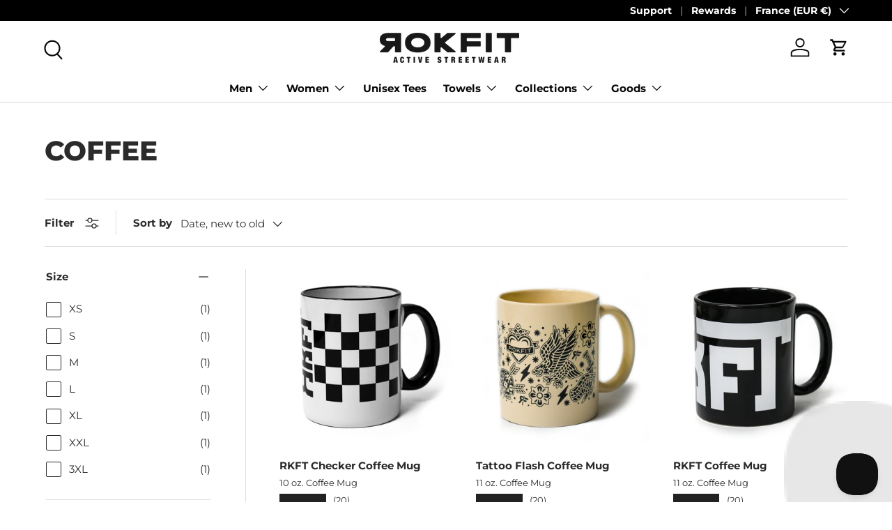

--- FILE ---
content_type: text/html; charset=utf-8
request_url: https://www.rokfit.eu/collections/coffee
body_size: 53654
content:
<!doctype html>
<html class="no-js" lang="en" dir="ltr">
<head><meta charset="utf-8">
<meta name="viewport" content="width=device-width,initial-scale=1">
<title>Coffee &ndash; RokFit</title><link rel="canonical" href="https://www.rokfit.eu/collections/coffee"><link rel="icon" href="//www.rokfit.eu/cdn/shop/files/favicon_b33f21c9-2cde-4f26-bb66-c5c35de6c472.png?crop=center&height=48&v=1613169309&width=48" type="image/png">
  <link rel="apple-touch-icon" href="//www.rokfit.eu/cdn/shop/files/favicon_b33f21c9-2cde-4f26-bb66-c5c35de6c472.png?crop=center&height=180&v=1613169309&width=180"><meta property="og:site_name" content="RokFit">
<meta property="og:url" content="https://www.rokfit.eu/collections/coffee">
<meta property="og:title" content="Coffee">
<meta property="og:type" content="product.group">
<meta property="og:description" content="RokFit delivers bold active streetwear built for the gym &amp; beyond. Shop shirts, shorts, leggings &amp; more. Fast shipping + free exchanges."><meta name="twitter:site" content="@rokfit"><meta name="twitter:card" content="summary_large_image">
<meta name="twitter:title" content="Coffee">
<meta name="twitter:description" content="RokFit delivers bold active streetwear built for the gym &amp; beyond. Shop shirts, shorts, leggings &amp; more. Fast shipping + free exchanges.">
<link rel="preload" href="//www.rokfit.eu/cdn/shop/t/143/assets/main.css?v=117877229988737664671763400543" as="style"><style data-shopify>
@font-face {
  font-family: Montserrat;
  font-weight: 400;
  font-style: normal;
  font-display: swap;
  src: url("//www.rokfit.eu/cdn/fonts/montserrat/montserrat_n4.81949fa0ac9fd2021e16436151e8eaa539321637.woff2") format("woff2"),
       url("//www.rokfit.eu/cdn/fonts/montserrat/montserrat_n4.a6c632ca7b62da89c3594789ba828388aac693fe.woff") format("woff");
}
@font-face {
  font-family: Montserrat;
  font-weight: 700;
  font-style: normal;
  font-display: swap;
  src: url("//www.rokfit.eu/cdn/fonts/montserrat/montserrat_n7.3c434e22befd5c18a6b4afadb1e3d77c128c7939.woff2") format("woff2"),
       url("//www.rokfit.eu/cdn/fonts/montserrat/montserrat_n7.5d9fa6e2cae713c8fb539a9876489d86207fe957.woff") format("woff");
}
@font-face {
  font-family: Montserrat;
  font-weight: 400;
  font-style: italic;
  font-display: swap;
  src: url("//www.rokfit.eu/cdn/fonts/montserrat/montserrat_i4.5a4ea298b4789e064f62a29aafc18d41f09ae59b.woff2") format("woff2"),
       url("//www.rokfit.eu/cdn/fonts/montserrat/montserrat_i4.072b5869c5e0ed5b9d2021e4c2af132e16681ad2.woff") format("woff");
}
@font-face {
  font-family: Montserrat;
  font-weight: 700;
  font-style: italic;
  font-display: swap;
  src: url("//www.rokfit.eu/cdn/fonts/montserrat/montserrat_i7.a0d4a463df4f146567d871890ffb3c80408e7732.woff2") format("woff2"),
       url("//www.rokfit.eu/cdn/fonts/montserrat/montserrat_i7.f6ec9f2a0681acc6f8152c40921d2a4d2e1a2c78.woff") format("woff");
}
@font-face {
  font-family: Montserrat;
  font-weight: 800;
  font-style: normal;
  font-display: swap;
  src: url("//www.rokfit.eu/cdn/fonts/montserrat/montserrat_n8.853056e398b4dadf6838423edb7abaa02f651554.woff2") format("woff2"),
       url("//www.rokfit.eu/cdn/fonts/montserrat/montserrat_n8.9201aba6104751e1b3e48577a5a739fc14862200.woff") format("woff");
}
@font-face {
  font-family: Montserrat;
  font-weight: 700;
  font-style: normal;
  font-display: swap;
  src: url("//www.rokfit.eu/cdn/fonts/montserrat/montserrat_n7.3c434e22befd5c18a6b4afadb1e3d77c128c7939.woff2") format("woff2"),
       url("//www.rokfit.eu/cdn/fonts/montserrat/montserrat_n7.5d9fa6e2cae713c8fb539a9876489d86207fe957.woff") format("woff");
}
:root {
      --bg-color: 255 255 255 / 1.0;
      --bg-color-og: 255 255 255 / 1.0;
      --heading-color: 42 43 42;
      --text-color: 42 43 42;
      --text-color-og: 42 43 42;
      --scrollbar-color: 42 43 42;
      --link-color: 42 43 42;
      --link-color-og: 42 43 42;
      --star-color: 34 34 34;--swatch-border-color-default: 212 213 212;
        --swatch-border-color-active: 149 149 149;
        --swatch-card-size: 24px;
        --swatch-variant-picker-size: 64px;--color-scheme-1-bg: 0 0 0 / 0.0;
      --color-scheme-1-grad: linear-gradient(180deg, rgba(NaN, NaN, NaN, 1), rgba(244, 244, 244, 1) 100%);
      --color-scheme-1-heading: 42 43 42;
      --color-scheme-1-text: 42 43 42;
      --color-scheme-1-btn-bg: 42 43 42;
      --color-scheme-1-btn-text: 255 255 255;
      --color-scheme-1-btn-bg-hover: 82 83 82;--color-scheme-2-bg: 17 17 17 / 1.0;
      --color-scheme-2-grad: linear-gradient(225deg, rgba(41, 47, 54, 0), rgba(20, 20, 20, 0) 100%);
      --color-scheme-2-heading: 255 255 255;
      --color-scheme-2-text: 255 255 255;
      --color-scheme-2-btn-bg: 42 43 42;
      --color-scheme-2-btn-text: 255 255 255;
      --color-scheme-2-btn-bg-hover: 82 83 82;--color-scheme-3-bg: 188 25 40 / 1.0;
      --color-scheme-3-grad: linear-gradient(46deg, rgba(0, 0, 0, 0), rgba(0, 0, 0, 0) 100%);
      --color-scheme-3-heading: 255 255 255;
      --color-scheme-3-text: 255 255 255;
      --color-scheme-3-btn-bg: 42 43 42;
      --color-scheme-3-btn-text: 255 255 255;
      --color-scheme-3-btn-bg-hover: 82 83 82;

      --drawer-bg-color: 255 255 255 / 1.0;
      --drawer-text-color: 42 43 42;

      --panel-bg-color: 244 244 244 / 1.0;
      --panel-heading-color: 42 43 42;
      --panel-text-color: 42 43 42;

      --in-stock-text-color: 44 126 63;
      --low-stock-text-color: 210 134 26;
      --very-low-stock-text-color: 180 12 28;
      --no-stock-text-color: 119 119 119;
      --no-stock-backordered-text-color: 180 12 28;

      --error-bg-color: 252 237 238;
      --error-text-color: 180 12 28;
      --success-bg-color: 232 246 234;
      --success-text-color: 44 126 63;
      --info-bg-color: 228 237 250;
      --info-text-color: 26 102 210;

      --heading-font-family: Montserrat, sans-serif;
      --heading-font-style: normal;
      --heading-font-weight: 800;
      --heading-scale-start: 2;

      --navigation-font-family: Montserrat, sans-serif;
      --navigation-font-style: normal;
      --navigation-font-weight: 700;
      --heading-text-transform: uppercase;
--subheading-text-transform: none;
      --body-font-family: Montserrat, sans-serif;
      --body-font-style: normal;
      --body-font-weight: 400;
      --body-font-size: 15;

      --section-gap: 32;
      --heading-gap: calc(8 * var(--space-unit));--heading-gap: calc(6 * var(--space-unit));--grid-column-gap: 20px;--btn-bg-color: 42 43 42;
      --btn-bg-hover-color: 82 83 82;
      --btn-text-color: 255 255 255;
      --btn-bg-color-og: 42 43 42;
      --btn-text-color-og: 255 255 255;
      --btn-alt-bg-color: 255 255 255;
      --btn-alt-bg-alpha: 1.0;
      --btn-alt-text-color: 42 43 42;
      --btn-border-width: 1px;
      --btn-padding-y: 12px;

      

      --btn-lg-border-radius: 50%;
      --btn-icon-border-radius: 50%;
      --input-with-btn-inner-radius: var(--btn-border-radius);
      --btn-text-transform: uppercase;

      --input-bg-color: 255 255 255 / 1.0;
      --input-text-color: 42 43 42;
      --input-border-width: 1px;
      --input-border-radius: 0px;
      --textarea-border-radius: 0px;
      --input-bg-color-diff-3: #f7f7f7;
      --input-bg-color-diff-6: #f0f0f0;

      --modal-border-radius: 0px;
      --modal-overlay-color: 0 0 0;
      --modal-overlay-opacity: 0.4;
      --drawer-border-radius: 0px;
      --overlay-border-radius: 0px;

      --custom-label-bg-color: 42 43 42 / 1.0;
      --custom-label-text-color: 255 255 255 / 1.0;--sale-label-bg-color: 255 0 0 / 1.0;
      --sale-label-text-color: 255 255 255 / 1.0;--sold-out-label-bg-color: 186 186 186 / 1.0;
      --sold-out-label-text-color: 255 255 255 / 1.0;--new-label-bg-color: 42 43 42 / 1.0;
      --new-label-text-color: 255 255 255 / 1.0;--preorder-label-bg-color: 42 43 42 / 1.0;
      --preorder-label-text-color: 255 255 255 / 1.0;

      --collection-label-color: 0 126 18 / 1.0;

      --page-width: 1260px;
      --gutter-sm: 20px;
      --gutter-md: 32px;
      --gutter-lg: 64px;

      --payment-terms-bg-color: #ffffff;

      --coll-card-bg-color: #F9F9F9;
      --coll-card-border-color: #f2f2f2;

      --card-highlight-bg-color: #F9F9F9;
      --card-highlight-text-color: 85 85 85;
      --card-highlight-border-color: #E1E1E1;

      --reading-width: 48em;
    }

    @media (max-width: 769px) {
      :root {
        --reading-width: 36em;
      }
    }
  </style><link rel="stylesheet" href="//www.rokfit.eu/cdn/shop/t/143/assets/main.css?v=117877229988737664671763400543">
  <script src="//www.rokfit.eu/cdn/shop/t/143/assets/main.js?v=129661173363203103461763400543" defer="defer"></script><link rel="preload" href="//www.rokfit.eu/cdn/fonts/montserrat/montserrat_n4.81949fa0ac9fd2021e16436151e8eaa539321637.woff2" as="font" type="font/woff2" crossorigin fetchpriority="high"><link rel="preload" href="//www.rokfit.eu/cdn/fonts/montserrat/montserrat_n8.853056e398b4dadf6838423edb7abaa02f651554.woff2" as="font" type="font/woff2" crossorigin fetchpriority="high"><script>window.performance && window.performance.mark && window.performance.mark('shopify.content_for_header.start');</script><meta name="google-site-verification" content="1ODoAyOwGSJ6qUdcmov3ova_alxzRMFOgCC545jd8xs">
<meta id="shopify-digital-wallet" name="shopify-digital-wallet" content="/1000732/digital_wallets/dialog">
<meta name="shopify-checkout-api-token" content="8860bbc2d25ba76b9f7864bf0fc7e304">
<meta id="in-context-paypal-metadata" data-shop-id="1000732" data-venmo-supported="false" data-environment="production" data-locale="en_US" data-paypal-v4="true" data-currency="EUR">
<link rel="alternate" type="application/atom+xml" title="Feed" href="/collections/coffee.atom" />
<link rel="alternate" hreflang="x-default" href="https://www.rokfit.com/collections/coffee">
<link rel="alternate" hreflang="en-CA" href="https://www.rokfit.ca/collections/coffee">
<link rel="alternate" hreflang="en-FR" href="https://www.rokfit.eu/collections/coffee">
<link rel="alternate" hreflang="en-AT" href="https://www.rokfit.eu/collections/coffee">
<link rel="alternate" hreflang="en-BE" href="https://www.rokfit.eu/collections/coffee">
<link rel="alternate" hreflang="en-BG" href="https://www.rokfit.eu/collections/coffee">
<link rel="alternate" hreflang="en-HR" href="https://www.rokfit.eu/collections/coffee">
<link rel="alternate" hreflang="en-CY" href="https://www.rokfit.eu/collections/coffee">
<link rel="alternate" hreflang="en-CZ" href="https://www.rokfit.eu/collections/coffee">
<link rel="alternate" hreflang="en-DK" href="https://www.rokfit.eu/collections/coffee">
<link rel="alternate" hreflang="en-EE" href="https://www.rokfit.eu/collections/coffee">
<link rel="alternate" hreflang="en-FI" href="https://www.rokfit.eu/collections/coffee">
<link rel="alternate" hreflang="en-DE" href="https://www.rokfit.eu/collections/coffee">
<link rel="alternate" hreflang="en-GR" href="https://www.rokfit.eu/collections/coffee">
<link rel="alternate" hreflang="en-HU" href="https://www.rokfit.eu/collections/coffee">
<link rel="alternate" hreflang="en-IE" href="https://www.rokfit.eu/collections/coffee">
<link rel="alternate" hreflang="en-IT" href="https://www.rokfit.eu/collections/coffee">
<link rel="alternate" hreflang="en-LV" href="https://www.rokfit.eu/collections/coffee">
<link rel="alternate" hreflang="en-LT" href="https://www.rokfit.eu/collections/coffee">
<link rel="alternate" hreflang="en-LU" href="https://www.rokfit.eu/collections/coffee">
<link rel="alternate" hreflang="en-MT" href="https://www.rokfit.eu/collections/coffee">
<link rel="alternate" hreflang="en-NL" href="https://www.rokfit.eu/collections/coffee">
<link rel="alternate" hreflang="en-PL" href="https://www.rokfit.eu/collections/coffee">
<link rel="alternate" hreflang="en-PT" href="https://www.rokfit.eu/collections/coffee">
<link rel="alternate" hreflang="en-RO" href="https://www.rokfit.eu/collections/coffee">
<link rel="alternate" hreflang="en-SK" href="https://www.rokfit.eu/collections/coffee">
<link rel="alternate" hreflang="en-SI" href="https://www.rokfit.eu/collections/coffee">
<link rel="alternate" hreflang="en-ES" href="https://www.rokfit.eu/collections/coffee">
<link rel="alternate" hreflang="en-SE" href="https://www.rokfit.eu/collections/coffee">
<link rel="alternate" hreflang="en-AU" href="https://www.rokfit.com/en-au/collections/coffee">
<link rel="alternate" hreflang="en-GB" href="https://www.rokfit.uk/collections/coffee">
<link rel="alternate" hreflang="en-AE" href="https://www.rokfit.com/en-ae/collections/coffee">
<link rel="alternate" type="application/json+oembed" href="https://www.rokfit.eu/collections/coffee.oembed">
<script async="async" src="/checkouts/internal/preloads.js?locale=en-FR"></script>
<link rel="preconnect" href="https://shop.app" crossorigin="anonymous">
<script async="async" src="https://shop.app/checkouts/internal/preloads.js?locale=en-FR&shop_id=1000732" crossorigin="anonymous"></script>
<script id="apple-pay-shop-capabilities" type="application/json">{"shopId":1000732,"countryCode":"US","currencyCode":"EUR","merchantCapabilities":["supports3DS"],"merchantId":"gid:\/\/shopify\/Shop\/1000732","merchantName":"RokFit","requiredBillingContactFields":["postalAddress","email","phone"],"requiredShippingContactFields":["postalAddress","email","phone"],"shippingType":"shipping","supportedNetworks":["visa","masterCard","amex","discover","elo","jcb"],"total":{"type":"pending","label":"RokFit","amount":"1.00"},"shopifyPaymentsEnabled":true,"supportsSubscriptions":true}</script>
<script id="shopify-features" type="application/json">{"accessToken":"8860bbc2d25ba76b9f7864bf0fc7e304","betas":["rich-media-storefront-analytics"],"domain":"www.rokfit.eu","predictiveSearch":true,"shopId":1000732,"locale":"en"}</script>
<script>var Shopify = Shopify || {};
Shopify.shop = "rokfit.myshopify.com";
Shopify.locale = "en";
Shopify.currency = {"active":"EUR","rate":"0.874768245"};
Shopify.country = "FR";
Shopify.theme = {"name":"PROMO - 11\/17\/25","id":145878581341,"schema_name":"Enterprise","schema_version":"2.0.1","theme_store_id":1657,"role":"main"};
Shopify.theme.handle = "null";
Shopify.theme.style = {"id":null,"handle":null};
Shopify.cdnHost = "www.rokfit.eu/cdn";
Shopify.routes = Shopify.routes || {};
Shopify.routes.root = "/";</script>
<script type="module">!function(o){(o.Shopify=o.Shopify||{}).modules=!0}(window);</script>
<script>!function(o){function n(){var o=[];function n(){o.push(Array.prototype.slice.apply(arguments))}return n.q=o,n}var t=o.Shopify=o.Shopify||{};t.loadFeatures=n(),t.autoloadFeatures=n()}(window);</script>
<script>
  window.ShopifyPay = window.ShopifyPay || {};
  window.ShopifyPay.apiHost = "shop.app\/pay";
  window.ShopifyPay.redirectState = null;
</script>
<script id="shop-js-analytics" type="application/json">{"pageType":"collection"}</script>
<script defer="defer" async type="module" src="//www.rokfit.eu/cdn/shopifycloud/shop-js/modules/v2/client.init-shop-cart-sync_DtuiiIyl.en.esm.js"></script>
<script defer="defer" async type="module" src="//www.rokfit.eu/cdn/shopifycloud/shop-js/modules/v2/chunk.common_CUHEfi5Q.esm.js"></script>
<script type="module">
  await import("//www.rokfit.eu/cdn/shopifycloud/shop-js/modules/v2/client.init-shop-cart-sync_DtuiiIyl.en.esm.js");
await import("//www.rokfit.eu/cdn/shopifycloud/shop-js/modules/v2/chunk.common_CUHEfi5Q.esm.js");

  window.Shopify.SignInWithShop?.initShopCartSync?.({"fedCMEnabled":true,"windoidEnabled":true});

</script>
<script>
  window.Shopify = window.Shopify || {};
  if (!window.Shopify.featureAssets) window.Shopify.featureAssets = {};
  window.Shopify.featureAssets['shop-js'] = {"shop-cart-sync":["modules/v2/client.shop-cart-sync_DFoTY42P.en.esm.js","modules/v2/chunk.common_CUHEfi5Q.esm.js"],"init-fed-cm":["modules/v2/client.init-fed-cm_D2UNy1i2.en.esm.js","modules/v2/chunk.common_CUHEfi5Q.esm.js"],"init-shop-email-lookup-coordinator":["modules/v2/client.init-shop-email-lookup-coordinator_BQEe2rDt.en.esm.js","modules/v2/chunk.common_CUHEfi5Q.esm.js"],"shop-cash-offers":["modules/v2/client.shop-cash-offers_3CTtReFF.en.esm.js","modules/v2/chunk.common_CUHEfi5Q.esm.js","modules/v2/chunk.modal_BewljZkx.esm.js"],"shop-button":["modules/v2/client.shop-button_C6oxCjDL.en.esm.js","modules/v2/chunk.common_CUHEfi5Q.esm.js"],"init-windoid":["modules/v2/client.init-windoid_5pix8xhK.en.esm.js","modules/v2/chunk.common_CUHEfi5Q.esm.js"],"avatar":["modules/v2/client.avatar_BTnouDA3.en.esm.js"],"init-shop-cart-sync":["modules/v2/client.init-shop-cart-sync_DtuiiIyl.en.esm.js","modules/v2/chunk.common_CUHEfi5Q.esm.js"],"shop-toast-manager":["modules/v2/client.shop-toast-manager_BYv_8cH1.en.esm.js","modules/v2/chunk.common_CUHEfi5Q.esm.js"],"pay-button":["modules/v2/client.pay-button_FnF9EIkY.en.esm.js","modules/v2/chunk.common_CUHEfi5Q.esm.js"],"shop-login-button":["modules/v2/client.shop-login-button_CH1KUpOf.en.esm.js","modules/v2/chunk.common_CUHEfi5Q.esm.js","modules/v2/chunk.modal_BewljZkx.esm.js"],"init-customer-accounts-sign-up":["modules/v2/client.init-customer-accounts-sign-up_aj7QGgYS.en.esm.js","modules/v2/client.shop-login-button_CH1KUpOf.en.esm.js","modules/v2/chunk.common_CUHEfi5Q.esm.js","modules/v2/chunk.modal_BewljZkx.esm.js"],"init-shop-for-new-customer-accounts":["modules/v2/client.init-shop-for-new-customer-accounts_NbnYRf_7.en.esm.js","modules/v2/client.shop-login-button_CH1KUpOf.en.esm.js","modules/v2/chunk.common_CUHEfi5Q.esm.js","modules/v2/chunk.modal_BewljZkx.esm.js"],"init-customer-accounts":["modules/v2/client.init-customer-accounts_ppedhqCH.en.esm.js","modules/v2/client.shop-login-button_CH1KUpOf.en.esm.js","modules/v2/chunk.common_CUHEfi5Q.esm.js","modules/v2/chunk.modal_BewljZkx.esm.js"],"shop-follow-button":["modules/v2/client.shop-follow-button_CMIBBa6u.en.esm.js","modules/v2/chunk.common_CUHEfi5Q.esm.js","modules/v2/chunk.modal_BewljZkx.esm.js"],"lead-capture":["modules/v2/client.lead-capture_But0hIyf.en.esm.js","modules/v2/chunk.common_CUHEfi5Q.esm.js","modules/v2/chunk.modal_BewljZkx.esm.js"],"checkout-modal":["modules/v2/client.checkout-modal_BBxc70dQ.en.esm.js","modules/v2/chunk.common_CUHEfi5Q.esm.js","modules/v2/chunk.modal_BewljZkx.esm.js"],"shop-login":["modules/v2/client.shop-login_hM3Q17Kl.en.esm.js","modules/v2/chunk.common_CUHEfi5Q.esm.js","modules/v2/chunk.modal_BewljZkx.esm.js"],"payment-terms":["modules/v2/client.payment-terms_CAtGlQYS.en.esm.js","modules/v2/chunk.common_CUHEfi5Q.esm.js","modules/v2/chunk.modal_BewljZkx.esm.js"]};
</script>
<script>(function() {
  var isLoaded = false;
  function asyncLoad() {
    if (isLoaded) return;
    isLoaded = true;
    var urls = ["https:\/\/cdn.verifypass.com\/seller\/launcher.js?shop=rokfit.myshopify.com","https:\/\/cdn-app.cart-bot.net\/public\/js\/append.js?shop=rokfit.myshopify.com"];
    for (var i = 0; i < urls.length; i++) {
      var s = document.createElement('script');
      s.type = 'text/javascript';
      s.async = true;
      s.src = urls[i];
      var x = document.getElementsByTagName('script')[0];
      x.parentNode.insertBefore(s, x);
    }
  };
  if(window.attachEvent) {
    window.attachEvent('onload', asyncLoad);
  } else {
    window.addEventListener('load', asyncLoad, false);
  }
})();</script>
<script id="__st">var __st={"a":1000732,"offset":-21600,"reqid":"dfa2cf4e-fa38-4a75-a373-014a94ed2944-1766438562","pageurl":"www.rokfit.eu\/collections\/coffee","u":"5aafe9cdb081","p":"collection","rtyp":"collection","rid":132460314717};</script>
<script>window.ShopifyPaypalV4VisibilityTracking = true;</script>
<script id="captcha-bootstrap">!function(){'use strict';const t='contact',e='account',n='new_comment',o=[[t,t],['blogs',n],['comments',n],[t,'customer']],c=[[e,'customer_login'],[e,'guest_login'],[e,'recover_customer_password'],[e,'create_customer']],r=t=>t.map((([t,e])=>`form[action*='/${t}']:not([data-nocaptcha='true']) input[name='form_type'][value='${e}']`)).join(','),a=t=>()=>t?[...document.querySelectorAll(t)].map((t=>t.form)):[];function s(){const t=[...o],e=r(t);return a(e)}const i='password',u='form_key',d=['recaptcha-v3-token','g-recaptcha-response','h-captcha-response',i],f=()=>{try{return window.sessionStorage}catch{return}},m='__shopify_v',_=t=>t.elements[u];function p(t,e,n=!1){try{const o=window.sessionStorage,c=JSON.parse(o.getItem(e)),{data:r}=function(t){const{data:e,action:n}=t;return t[m]||n?{data:e,action:n}:{data:t,action:n}}(c);for(const[e,n]of Object.entries(r))t.elements[e]&&(t.elements[e].value=n);n&&o.removeItem(e)}catch(o){console.error('form repopulation failed',{error:o})}}const l='form_type',E='cptcha';function T(t){t.dataset[E]=!0}const w=window,h=w.document,L='Shopify',v='ce_forms',y='captcha';let A=!1;((t,e)=>{const n=(g='f06e6c50-85a8-45c8-87d0-21a2b65856fe',I='https://cdn.shopify.com/shopifycloud/storefront-forms-hcaptcha/ce_storefront_forms_captcha_hcaptcha.v1.5.2.iife.js',D={infoText:'Protected by hCaptcha',privacyText:'Privacy',termsText:'Terms'},(t,e,n)=>{const o=w[L][v],c=o.bindForm;if(c)return c(t,g,e,D).then(n);var r;o.q.push([[t,g,e,D],n]),r=I,A||(h.body.append(Object.assign(h.createElement('script'),{id:'captcha-provider',async:!0,src:r})),A=!0)});var g,I,D;w[L]=w[L]||{},w[L][v]=w[L][v]||{},w[L][v].q=[],w[L][y]=w[L][y]||{},w[L][y].protect=function(t,e){n(t,void 0,e),T(t)},Object.freeze(w[L][y]),function(t,e,n,w,h,L){const[v,y,A,g]=function(t,e,n){const i=e?o:[],u=t?c:[],d=[...i,...u],f=r(d),m=r(i),_=r(d.filter((([t,e])=>n.includes(e))));return[a(f),a(m),a(_),s()]}(w,h,L),I=t=>{const e=t.target;return e instanceof HTMLFormElement?e:e&&e.form},D=t=>v().includes(t);t.addEventListener('submit',(t=>{const e=I(t);if(!e)return;const n=D(e)&&!e.dataset.hcaptchaBound&&!e.dataset.recaptchaBound,o=_(e),c=g().includes(e)&&(!o||!o.value);(n||c)&&t.preventDefault(),c&&!n&&(function(t){try{if(!f())return;!function(t){const e=f();if(!e)return;const n=_(t);if(!n)return;const o=n.value;o&&e.removeItem(o)}(t);const e=Array.from(Array(32),(()=>Math.random().toString(36)[2])).join('');!function(t,e){_(t)||t.append(Object.assign(document.createElement('input'),{type:'hidden',name:u})),t.elements[u].value=e}(t,e),function(t,e){const n=f();if(!n)return;const o=[...t.querySelectorAll(`input[type='${i}']`)].map((({name:t})=>t)),c=[...d,...o],r={};for(const[a,s]of new FormData(t).entries())c.includes(a)||(r[a]=s);n.setItem(e,JSON.stringify({[m]:1,action:t.action,data:r}))}(t,e)}catch(e){console.error('failed to persist form',e)}}(e),e.submit())}));const S=(t,e)=>{t&&!t.dataset[E]&&(n(t,e.some((e=>e===t))),T(t))};for(const o of['focusin','change'])t.addEventListener(o,(t=>{const e=I(t);D(e)&&S(e,y())}));const B=e.get('form_key'),M=e.get(l),P=B&&M;t.addEventListener('DOMContentLoaded',(()=>{const t=y();if(P)for(const e of t)e.elements[l].value===M&&p(e,B);[...new Set([...A(),...v().filter((t=>'true'===t.dataset.shopifyCaptcha))])].forEach((e=>S(e,t)))}))}(h,new URLSearchParams(w.location.search),n,t,e,['guest_login'])})(!0,!0)}();</script>
<script integrity="sha256-4kQ18oKyAcykRKYeNunJcIwy7WH5gtpwJnB7kiuLZ1E=" data-source-attribution="shopify.loadfeatures" defer="defer" src="//www.rokfit.eu/cdn/shopifycloud/storefront/assets/storefront/load_feature-a0a9edcb.js" crossorigin="anonymous"></script>
<script crossorigin="anonymous" defer="defer" src="//www.rokfit.eu/cdn/shopifycloud/storefront/assets/shopify_pay/storefront-65b4c6d7.js?v=20250812"></script>
<script data-source-attribution="shopify.dynamic_checkout.dynamic.init">var Shopify=Shopify||{};Shopify.PaymentButton=Shopify.PaymentButton||{isStorefrontPortableWallets:!0,init:function(){window.Shopify.PaymentButton.init=function(){};var t=document.createElement("script");t.src="https://www.rokfit.eu/cdn/shopifycloud/portable-wallets/latest/portable-wallets.en.js",t.type="module",document.head.appendChild(t)}};
</script>
<script data-source-attribution="shopify.dynamic_checkout.buyer_consent">
  function portableWalletsHideBuyerConsent(e){var t=document.getElementById("shopify-buyer-consent"),n=document.getElementById("shopify-subscription-policy-button");t&&n&&(t.classList.add("hidden"),t.setAttribute("aria-hidden","true"),n.removeEventListener("click",e))}function portableWalletsShowBuyerConsent(e){var t=document.getElementById("shopify-buyer-consent"),n=document.getElementById("shopify-subscription-policy-button");t&&n&&(t.classList.remove("hidden"),t.removeAttribute("aria-hidden"),n.addEventListener("click",e))}window.Shopify?.PaymentButton&&(window.Shopify.PaymentButton.hideBuyerConsent=portableWalletsHideBuyerConsent,window.Shopify.PaymentButton.showBuyerConsent=portableWalletsShowBuyerConsent);
</script>
<script data-source-attribution="shopify.dynamic_checkout.cart.bootstrap">document.addEventListener("DOMContentLoaded",(function(){function t(){return document.querySelector("shopify-accelerated-checkout-cart, shopify-accelerated-checkout")}if(t())Shopify.PaymentButton.init();else{new MutationObserver((function(e,n){t()&&(Shopify.PaymentButton.init(),n.disconnect())})).observe(document.body,{childList:!0,subtree:!0})}}));
</script>
<script id='scb4127' type='text/javascript' async='' src='https://www.rokfit.eu/cdn/shopifycloud/privacy-banner/storefront-banner.js'></script><link id="shopify-accelerated-checkout-styles" rel="stylesheet" media="screen" href="https://www.rokfit.eu/cdn/shopifycloud/portable-wallets/latest/accelerated-checkout-backwards-compat.css" crossorigin="anonymous">
<style id="shopify-accelerated-checkout-cart">
        #shopify-buyer-consent {
  margin-top: 1em;
  display: inline-block;
  width: 100%;
}

#shopify-buyer-consent.hidden {
  display: none;
}

#shopify-subscription-policy-button {
  background: none;
  border: none;
  padding: 0;
  text-decoration: underline;
  font-size: inherit;
  cursor: pointer;
}

#shopify-subscription-policy-button::before {
  box-shadow: none;
}

      </style>
<script id="sections-script" data-sections="header,footer" defer="defer" src="//www.rokfit.eu/cdn/shop/t/143/compiled_assets/scripts.js?12148"></script>
<script>window.performance && window.performance.mark && window.performance.mark('shopify.content_for_header.end');</script>


  <script>document.documentElement.className = document.documentElement.className.replace('no-js', 'js');</script><!-- CC Custom Head Start --><!-- CC Custom Head End --><!-- BEGIN app block: shopify://apps/judge-me-reviews/blocks/judgeme_core/61ccd3b1-a9f2-4160-9fe9-4fec8413e5d8 --><!-- Start of Judge.me Core -->




<link rel="dns-prefetch" href="https://cdnwidget.judge.me">
<link rel="dns-prefetch" href="https://cdn.judge.me">
<link rel="dns-prefetch" href="https://cdn1.judge.me">
<link rel="dns-prefetch" href="https://api.judge.me">

<script data-cfasync='false' class='jdgm-settings-script'>window.jdgmSettings={"pagination":5,"disable_web_reviews":true,"badge_no_review_text":"No reviews","badge_n_reviews_text":"{{ n }} review/reviews","badge_star_color":"#222222","hide_badge_preview_if_no_reviews":true,"badge_hide_text":false,"enforce_center_preview_badge":false,"widget_title":"Customer Reviews","widget_open_form_text":"Write a review","widget_close_form_text":"Cancel review","widget_refresh_page_text":"Refresh page","widget_summary_text":"Based on {{ number_of_reviews }} review/reviews","widget_no_review_text":"Be the first to write a review","widget_name_field_text":"Display name","widget_verified_name_field_text":"Verified Name (public)","widget_name_placeholder_text":"Display name","widget_required_field_error_text":"This field is required.","widget_email_field_text":"Email address","widget_verified_email_field_text":"Verified Email (private, can not be edited)","widget_email_placeholder_text":"Your email address","widget_email_field_error_text":"Please enter a valid email address.","widget_rating_field_text":"Rating","widget_review_title_field_text":"Review Title","widget_review_title_placeholder_text":"Give your review a title","widget_review_body_field_text":"Review content","widget_review_body_placeholder_text":"Start writing here...","widget_pictures_field_text":"Picture/Video (optional)","widget_submit_review_text":"Submit Review","widget_submit_verified_review_text":"Submit Verified Review","widget_submit_success_msg_with_auto_publish":"Thank you! Please refresh the page in a few moments to see your review. You can remove or edit your review by logging into \u003ca href='https://judge.me/login' target='_blank' rel='nofollow noopener'\u003eJudge.me\u003c/a\u003e","widget_submit_success_msg_no_auto_publish":"Thank you! Your review will be published as soon as it is approved by the shop admin. You can remove or edit your review by logging into \u003ca href='https://judge.me/login' target='_blank' rel='nofollow noopener'\u003eJudge.me\u003c/a\u003e","widget_show_default_reviews_out_of_total_text":"Showing {{ n_reviews_shown }} out of {{ n_reviews }} reviews.","widget_show_all_link_text":"Show all","widget_show_less_link_text":"Show less","widget_author_said_text":"{{ reviewer_name }} said:","widget_days_text":"{{ n }} days ago","widget_weeks_text":"{{ n }} week/weeks ago","widget_months_text":"{{ n }} month/months ago","widget_years_text":"{{ n }} year/years ago","widget_yesterday_text":"Yesterday","widget_today_text":"Today","widget_replied_text":"\u003e\u003e {{ shop_name }} replied:","widget_read_more_text":"Read more","widget_reviewer_name_as_initial":"last_initial","widget_rating_filter_color":"#222222","widget_rating_filter_see_all_text":"See all reviews","widget_sorting_most_recent_text":"Most Recent","widget_sorting_highest_rating_text":"Highest Rating","widget_sorting_lowest_rating_text":"Lowest Rating","widget_sorting_with_pictures_text":"Only Pictures","widget_sorting_most_helpful_text":"Most Helpful","widget_open_question_form_text":"Ask a question","widget_reviews_subtab_text":"Reviews","widget_questions_subtab_text":"Questions","widget_question_label_text":"Question","widget_answer_label_text":"Answer","widget_question_placeholder_text":"Write your question here","widget_submit_question_text":"Submit Question","widget_question_submit_success_text":"Thank you for your question! We will notify you once it gets answered.","widget_star_color":"#222222","verified_badge_text":"Verified","verified_badge_bg_color":"","verified_badge_text_color":"","verified_badge_placement":"left-of-reviewer-name","widget_review_max_height":5,"widget_hide_border":false,"widget_social_share":false,"widget_thumb":false,"widget_review_location_show":true,"widget_location_format":"","all_reviews_include_out_of_store_products":true,"all_reviews_out_of_store_text":"(out of store)","all_reviews_pagination":100,"all_reviews_product_name_prefix_text":"Product: ","enable_review_pictures":true,"enable_question_anwser":false,"widget_theme":"","review_date_format":"mm/dd/yyyy","default_sort_method":"most-recent","widget_product_reviews_subtab_text":"Product Reviews","widget_shop_reviews_subtab_text":"Shop Reviews","widget_other_products_reviews_text":"Reviews for other products","widget_store_reviews_subtab_text":"Store reviews","widget_no_store_reviews_text":"This store hasn't received any reviews yet","widget_web_restriction_product_reviews_text":"This product hasn't received any reviews yet","widget_no_items_text":"No items found","widget_show_more_text":"Show more","widget_write_a_store_review_text":"Write a Store Review","widget_other_languages_heading":"Reviews in Other Languages","widget_translate_review_text":"Translate review to {{ language }}","widget_translating_review_text":"Translating...","widget_show_original_translation_text":"Show original ({{ language }})","widget_translate_review_failed_text":"Review couldn't be translated.","widget_translate_review_retry_text":"Retry","widget_translate_review_try_again_later_text":"Try again later","show_product_url_for_grouped_product":true,"widget_sorting_pictures_first_text":"Pictures First","show_pictures_on_all_rev_page_mobile":false,"show_pictures_on_all_rev_page_desktop":false,"floating_tab_hide_mobile_install_preference":false,"floating_tab_button_name":"★ Reviews","floating_tab_title":"Let customers speak for us","floating_tab_button_color":"","floating_tab_button_background_color":"","floating_tab_url":"","floating_tab_url_enabled":false,"floating_tab_tab_style":"text","all_reviews_text_badge_text":"Customers rate us {{ shop.metafields.judgeme.all_reviews_rating | round: 1 }}/5 based on {{ shop.metafields.judgeme.all_reviews_count }} reviews.","all_reviews_text_badge_text_branded_style":"{{ shop.metafields.judgeme.all_reviews_rating | round: 1 }} out of 5 stars based on {{ shop.metafields.judgeme.all_reviews_count }} reviews","is_all_reviews_text_badge_a_link":false,"show_stars_for_all_reviews_text_badge":false,"all_reviews_text_badge_url":"","all_reviews_text_style":"branded","all_reviews_text_color_style":"custom","all_reviews_text_color":"#222222","all_reviews_text_show_jm_brand":false,"featured_carousel_show_header":true,"featured_carousel_title":"Real reviews from real people","testimonials_carousel_title":"Customers are saying","videos_carousel_title":"Real customer stories","cards_carousel_title":"Customers are saying","featured_carousel_count_text":"from {{ n }} reviews","featured_carousel_add_link_to_all_reviews_page":false,"featured_carousel_url":"","featured_carousel_show_images":true,"featured_carousel_autoslide_interval":5,"featured_carousel_arrows_on_the_sides":false,"featured_carousel_height":300,"featured_carousel_width":80,"featured_carousel_image_size":0,"featured_carousel_image_height":250,"featured_carousel_arrow_color":"#eeeeee","verified_count_badge_style":"branded","verified_count_badge_orientation":"horizontal","verified_count_badge_color_style":"judgeme_brand_color","verified_count_badge_color":"#108474","is_verified_count_badge_a_link":false,"verified_count_badge_url":"","verified_count_badge_show_jm_brand":true,"widget_rating_preset_default":5,"widget_first_sub_tab":"product-reviews","widget_show_histogram":true,"widget_histogram_use_custom_color":true,"widget_pagination_use_custom_color":true,"widget_star_use_custom_color":false,"widget_verified_badge_use_custom_color":false,"widget_write_review_use_custom_color":false,"picture_reminder_submit_button":"Upload Pictures","enable_review_videos":true,"mute_video_by_default":false,"widget_sorting_videos_first_text":"Videos First","widget_review_pending_text":"Pending","featured_carousel_items_for_large_screen":3,"social_share_options_order":"Facebook,Twitter","remove_microdata_snippet":true,"disable_json_ld":false,"enable_json_ld_products":false,"preview_badge_show_question_text":false,"preview_badge_no_question_text":"No questions","preview_badge_n_question_text":"{{ number_of_questions }} question/questions","qa_badge_show_icon":false,"qa_badge_position":"same-row","remove_judgeme_branding":true,"widget_add_search_bar":true,"widget_search_bar_placeholder":"Search","widget_sorting_verified_only_text":"Verified only","featured_carousel_theme":"default","featured_carousel_show_rating":true,"featured_carousel_show_title":true,"featured_carousel_show_body":true,"featured_carousel_show_date":true,"featured_carousel_show_reviewer":true,"featured_carousel_show_product":true,"featured_carousel_header_background_color":"#108474","featured_carousel_header_text_color":"#ffffff","featured_carousel_name_product_separator":"reviewed","featured_carousel_full_star_background":"#108474","featured_carousel_empty_star_background":"#dadada","featured_carousel_vertical_theme_background":"#f9fafb","featured_carousel_verified_badge_enable":true,"featured_carousel_verified_badge_color":"#108474","featured_carousel_border_style":"round","featured_carousel_review_line_length_limit":3,"featured_carousel_more_reviews_button_text":"Read more reviews","featured_carousel_view_product_button_text":"View product","all_reviews_page_load_reviews_on":"scroll","all_reviews_page_load_more_text":"Load More Reviews","disable_fb_tab_reviews":false,"enable_ajax_cdn_cache":false,"widget_advanced_speed_features":5,"widget_public_name_text":"displayed publicly like","default_reviewer_name":"John Smith","default_reviewer_name_has_non_latin":true,"widget_reviewer_anonymous":"Anonymous","medals_widget_title":"Judge.me Review Medals","medals_widget_background_color":"#f9fafb","medals_widget_position":"footer_all_pages","medals_widget_border_color":"#f9fafb","medals_widget_verified_text_position":"left","medals_widget_use_monochromatic_version":false,"medals_widget_elements_color":"#108474","show_reviewer_avatar":false,"widget_invalid_yt_video_url_error_text":"Not a YouTube video URL","widget_max_length_field_error_text":"Please enter no more than {0} characters.","widget_show_country_flag":true,"widget_show_collected_via_shop_app":true,"widget_verified_by_shop_badge_style":"light","widget_verified_by_shop_text":"Verified by Shop","widget_show_photo_gallery":true,"widget_load_with_code_splitting":true,"widget_ugc_install_preference":false,"widget_ugc_title":"Made by us, Shared by you","widget_ugc_subtitle":"Tag us to see your picture featured in our page","widget_ugc_arrows_color":"#ffffff","widget_ugc_primary_button_text":"Buy Now","widget_ugc_primary_button_background_color":"#222222","widget_ugc_primary_button_text_color":"#ffffff","widget_ugc_primary_button_border_width":"0","widget_ugc_primary_button_border_style":"none","widget_ugc_primary_button_border_color":"#222222","widget_ugc_primary_button_border_radius":"25","widget_ugc_secondary_button_text":"Load More","widget_ugc_secondary_button_background_color":"#ffffff","widget_ugc_secondary_button_text_color":"#222222","widget_ugc_secondary_button_border_width":"2","widget_ugc_secondary_button_border_style":"solid","widget_ugc_secondary_button_border_color":"#222222","widget_ugc_secondary_button_border_radius":"25","widget_ugc_reviews_button_text":"View Reviews","widget_ugc_reviews_button_background_color":"#ffffff","widget_ugc_reviews_button_text_color":"#222222","widget_ugc_reviews_button_border_width":"2","widget_ugc_reviews_button_border_style":"solid","widget_ugc_reviews_button_border_color":"#222222","widget_ugc_reviews_button_border_radius":"25","widget_ugc_reviews_button_link_to":"store-product-page","widget_ugc_show_post_date":true,"widget_ugc_max_width":"800","widget_rating_metafield_value_type":true,"widget_primary_color":"#222222","widget_enable_secondary_color":true,"widget_secondary_color":"#EDEDED","widget_summary_average_rating_text":"{{ average_rating }} out of 5","widget_media_grid_title":"Customer photos \u0026 videos","widget_media_grid_see_more_text":"See more","widget_round_style":true,"widget_show_product_medals":true,"widget_verified_by_judgeme_text":"Verified by Judge.me","widget_show_store_medals":true,"widget_verified_by_judgeme_text_in_store_medals":"Verified by Judge.me","widget_media_field_exceed_quantity_message":"Sorry, we can only accept {{ max_media }} for one review.","widget_media_field_exceed_limit_message":"{{ file_name }} is too large, please select a {{ media_type }} less than {{ size_limit }}MB.","widget_review_submitted_text":"Review Submitted!","widget_question_submitted_text":"Question Submitted!","widget_close_form_text_question":"Cancel","widget_write_your_answer_here_text":"Write your answer here","widget_enabled_branded_link":true,"widget_show_collected_by_judgeme":false,"widget_reviewer_name_color":"","widget_write_review_text_color":"","widget_write_review_bg_color":"","widget_collected_by_judgeme_text":"collected by Judge.me","widget_pagination_type":"load_more","widget_load_more_text":"Load More","widget_load_more_color":"#222222","widget_full_review_text":"Full Review","widget_read_more_reviews_text":"Read More Reviews","widget_read_questions_text":"Read Questions","widget_questions_and_answers_text":"Questions \u0026 Answers","widget_verified_by_text":"Verified by","widget_verified_text":"Verified","widget_number_of_reviews_text":"{{ number_of_reviews }} reviews","widget_back_button_text":"Back","widget_next_button_text":"Next","widget_custom_forms_filter_button":"Filters","custom_forms_style":"horizontal","widget_show_review_information":false,"how_reviews_are_collected":"How reviews are collected?","widget_show_review_keywords":true,"widget_gdpr_statement":"How we use your data: We'll only contact you about the review you left, and only if necessary. By submitting your review, you agree to Judge.me's \u003ca href='https://judge.me/terms' target='_blank' rel='nofollow noopener'\u003eterms\u003c/a\u003e, \u003ca href='https://judge.me/privacy' target='_blank' rel='nofollow noopener'\u003eprivacy\u003c/a\u003e and \u003ca href='https://judge.me/content-policy' target='_blank' rel='nofollow noopener'\u003econtent\u003c/a\u003e policies.","widget_multilingual_sorting_enabled":false,"widget_translate_review_content_enabled":false,"widget_translate_review_content_method":"manual","popup_widget_review_selection":"automatically_with_pictures","popup_widget_round_border_style":true,"popup_widget_show_title":true,"popup_widget_show_body":true,"popup_widget_show_reviewer":false,"popup_widget_show_product":true,"popup_widget_show_pictures":true,"popup_widget_use_review_picture":true,"popup_widget_show_on_home_page":true,"popup_widget_show_on_product_page":true,"popup_widget_show_on_collection_page":true,"popup_widget_show_on_cart_page":true,"popup_widget_position":"bottom_left","popup_widget_first_review_delay":5,"popup_widget_duration":5,"popup_widget_interval":5,"popup_widget_review_count":5,"popup_widget_hide_on_mobile":true,"review_snippet_widget_round_border_style":true,"review_snippet_widget_card_color":"#FFFFFF","review_snippet_widget_slider_arrows_background_color":"#FFFFFF","review_snippet_widget_slider_arrows_color":"#000000","review_snippet_widget_star_color":"#108474","show_product_variant":true,"all_reviews_product_variant_label_text":"Variant: ","widget_show_verified_branding":true,"widget_ai_summary_title":"Customers say","widget_ai_summary_disclaimer":"AI-generated based on recent customer reviews","widget_show_ai_summary":false,"widget_show_ai_summary_bg":false,"widget_show_review_title_input":true,"redirect_reviewers_invited_via_email":"review_widget","request_store_review_after_product_review":true,"request_review_other_products_in_order":true,"review_form_color_scheme":"default","review_form_corner_style":"extra_round","review_form_star_color":{},"review_form_text_color":"#333333","review_form_background_color":"#ffffff","review_form_field_background_color":"#fafafa","review_form_button_color":{},"review_form_button_text_color":"#ffffff","review_form_modal_overlay_color":"#222222","review_content_screen_title_text":"How would you rate this product?","review_content_introduction_text":"We would love it if you would share a bit about your experience.","show_review_guidance_text":true,"one_star_review_guidance_text":"Poor","five_star_review_guidance_text":"Great","customer_information_screen_title_text":"About you","customer_information_introduction_text":"Please tell us more about you.","custom_questions_screen_title_text":"Your experience in more detail","custom_questions_introduction_text":"Here are a few questions to help us understand more about your experience.","review_submitted_screen_title_text":"Thanks for your review!","review_submitted_screen_thank_you_text":"We are processing it and it will appear on the store soon.","review_submitted_screen_email_verification_text":"Please confirm your email by clicking the link we just sent you. This helps us keep reviews authentic.","review_submitted_request_store_review_text":"Would you like to share your experience of shopping with us?","review_submitted_review_other_products_text":"Would you like to review these products?","store_review_screen_title_text":"Would you like to share your experience of shopping with us?","store_review_introduction_text":"We value your feedback and use it to improve. Please share any thoughts or suggestions you have.","reviewer_media_screen_title_picture_text":"Share a picture","reviewer_media_introduction_picture_text":"Upload a photo to support your review.","reviewer_media_screen_title_video_text":"Share a video","reviewer_media_introduction_video_text":"Upload a video to support your review.","reviewer_media_screen_title_picture_or_video_text":"Share a picture or video","reviewer_media_introduction_picture_or_video_text":"Upload a photo or video to support your review.","reviewer_media_youtube_url_text":"Paste your Youtube URL here","advanced_settings_next_step_button_text":"Next","advanced_settings_close_review_button_text":"Close","modal_write_review_flow":true,"write_review_flow_required_text":"Required","write_review_flow_privacy_message_text":"We respect your privacy.","write_review_flow_anonymous_text":"Post review as anonymous","write_review_flow_visibility_text":"This won't be visible to other customers.","write_review_flow_multiple_selection_help_text":"Select as many as you like","write_review_flow_single_selection_help_text":"Select one option","write_review_flow_required_field_error_text":"This field is required","write_review_flow_invalid_email_error_text":"Please enter a valid email address","write_review_flow_max_length_error_text":"Max. {{ max_length }} characters.","write_review_flow_media_upload_text":"\u003cb\u003eClick to upload\u003c/b\u003e or drag and drop","write_review_flow_gdpr_statement":"We'll only contact you about your review if necessary. By submitting your review, you agree to our \u003ca href='https://judge.me/terms' target='_blank' rel='nofollow noopener'\u003eterms and conditions\u003c/a\u003e and \u003ca href='https://judge.me/privacy' target='_blank' rel='nofollow noopener'\u003eprivacy policy\u003c/a\u003e.","rating_only_reviews_enabled":false,"show_negative_reviews_help_screen":true,"new_review_flow_help_screen_rating_threshold":2,"negative_review_resolution_screen_title_text":"Tell us more","negative_review_resolution_text":"Your experience matters to us. If there were issues with your purchase, we're here to help. Feel free to reach out to us, we'd love the opportunity to make things right.","negative_review_resolution_button_text":"Contact us","negative_review_resolution_proceed_with_review_text":"Leave a review","negative_review_resolution_subject":"Issue with purchase from {{ shop_name }}.{{ order_name }}","preview_badge_collection_page_install_status":false,"widget_review_custom_css":".jdgm-rev__out-of-store,\n.jdgm-rev__out-of-store-text {\n    display: none !important;\n    visibility: hidden !important;\n}","preview_badge_custom_css":"","preview_badge_stars_count":"5-stars","featured_carousel_custom_css":"","floating_tab_custom_css":"","all_reviews_widget_custom_css":"","medals_widget_custom_css":"","verified_badge_custom_css":"","all_reviews_text_custom_css":"","transparency_badges_collected_via_store_invite":false,"transparency_badges_from_another_provider":false,"transparency_badges_collected_from_store_visitor":false,"transparency_badges_collected_by_verified_review_provider":false,"transparency_badges_earned_reward":false,"transparency_badges_collected_via_store_invite_text":"Review collected via store invitation","transparency_badges_from_another_provider_text":"Review collected from another provider","transparency_badges_collected_from_store_visitor_text":"Review collected from a store visitor","transparency_badges_written_in_google_text":"Review written in Google","transparency_badges_written_in_etsy_text":"Review written in Etsy","transparency_badges_written_in_shop_app_text":"Review written in Shop App","transparency_badges_earned_reward_text":"Review earned a reward for future purchase","checkout_comment_extension_title_on_product_page":"Customer Comments","checkout_comment_extension_num_latest_comment_show":5,"checkout_comment_extension_format":"name_and_timestamp","checkout_comment_customer_name":"last_initial","checkout_comment_comment_notification":true,"preview_badge_collection_page_install_preference":false,"preview_badge_home_page_install_preference":false,"preview_badge_product_page_install_preference":false,"review_widget_install_preference":"","review_carousel_install_preference":false,"floating_reviews_tab_install_preference":"none","verified_reviews_count_badge_install_preference":false,"all_reviews_text_install_preference":false,"review_widget_best_location":false,"judgeme_medals_install_preference":false,"review_widget_revamp_enabled":false,"review_widget_qna_enabled":false,"review_widget_header_theme":"default","review_widget_widget_title_enabled":true,"review_widget_header_text_size":"medium","review_widget_header_text_weight":"regular","review_widget_average_rating_style":"compact","review_widget_bar_chart_enabled":true,"review_widget_bar_chart_type":"numbers","review_widget_bar_chart_style":"standard","review_widget_expanded_media_gallery_enabled":false,"review_widget_reviews_section_theme":"default","review_widget_image_style":"thumbnails","review_widget_review_image_ratio":"square","review_widget_stars_size":"medium","review_widget_verified_badge":"bold_badge","review_widget_review_title_text_size":"medium","review_widget_review_text_size":"medium","review_widget_review_text_length":"medium","review_widget_number_of_columns_desktop":3,"review_widget_carousel_transition_speed":5,"review_widget_custom_questions_answers_display":"always","review_widget_button_text_color":"#FFFFFF","review_widget_text_color":"#000000","review_widget_lighter_text_color":"#7B7B7B","review_widget_corner_styling":"soft","review_widget_review_word_singular":"review","review_widget_review_word_plural":"reviews","review_widget_voting_label":"Helpful?","review_widget_shop_reply_label":"Reply from {{ shop_name }}:","review_widget_filters_title":"Filters","qna_widget_question_word_singular":"Question","qna_widget_question_word_plural":"Questions","qna_widget_answer_reply_label":"Answer from {{ answerer_name }}:","qna_content_screen_title_text":"Ask a question about this product","qna_widget_question_required_field_error_text":"Please enter your question.","qna_widget_flow_gdpr_statement":"We'll only contact you about your question if necessary. By submitting your question, you agree to our \u003ca href='https://judge.me/terms' target='_blank' rel='nofollow noopener'\u003eterms and conditions\u003c/a\u003e and \u003ca href='https://judge.me/privacy' target='_blank' rel='nofollow noopener'\u003eprivacy policy\u003c/a\u003e.","qna_widget_question_submitted_text":"Thanks for your question!","qna_widget_close_form_text_question":"Close","qna_widget_question_submit_success_text":"We’ll notify you by email when your question is answered.","platform":"shopify","branding_url":"https://app.judge.me/reviews","branding_text":"Powered by Judge.me","locale":"en","reply_name":"RokFit","widget_version":"3.0","footer":true,"autopublish":true,"review_dates":true,"enable_custom_form":false,"shop_locale":"en","enable_multi_locales_translations":false,"show_review_title_input":true,"review_verification_email_status":"always","negative_review_notification_email":"support@rokfit.com","can_be_branded":true,"reply_name_text":"RokFit"};</script> <style class='jdgm-settings-style'>.jdgm-xx{left:0}:root{--jdgm-primary-color: #222;--jdgm-secondary-color: #EDEDED;--jdgm-star-color: #222;--jdgm-write-review-text-color: white;--jdgm-write-review-bg-color: #222222;--jdgm-paginate-color: #222222;--jdgm-border-radius: 10;--jdgm-reviewer-name-color: #222222}.jdgm-histogram__bar-content{background-color:#222222}.jdgm-rev[data-verified-buyer=true] .jdgm-rev__icon.jdgm-rev__icon:after,.jdgm-rev__buyer-badge.jdgm-rev__buyer-badge{color:white;background-color:#222}.jdgm-review-widget--small .jdgm-gallery.jdgm-gallery .jdgm-gallery__thumbnail-link:nth-child(8) .jdgm-gallery__thumbnail-wrapper.jdgm-gallery__thumbnail-wrapper:before{content:"See more"}@media only screen and (min-width: 768px){.jdgm-gallery.jdgm-gallery .jdgm-gallery__thumbnail-link:nth-child(8) .jdgm-gallery__thumbnail-wrapper.jdgm-gallery__thumbnail-wrapper:before{content:"See more"}}.jdgm-preview-badge .jdgm-star.jdgm-star{color:#222222}.jdgm-widget .jdgm-write-rev-link{display:none}.jdgm-widget .jdgm-rev-widg[data-number-of-reviews='0']{display:none}.jdgm-prev-badge[data-average-rating='0.00']{display:none !important}.jdgm-rev .jdgm-rev__icon{display:none !important}.jdgm-author-fullname{display:none !important}.jdgm-author-all-initials{display:none !important}.jdgm-rev-widg__title{visibility:hidden}.jdgm-rev-widg__summary-text{visibility:hidden}.jdgm-prev-badge__text{visibility:hidden}.jdgm-rev__prod-link-prefix:before{content:'Product: '}.jdgm-rev__variant-label:before{content:'Variant: '}.jdgm-rev__out-of-store-text:before{content:'(out of store)'}@media only screen and (min-width: 768px){.jdgm-rev__pics .jdgm-rev_all-rev-page-picture-separator,.jdgm-rev__pics .jdgm-rev__product-picture{display:none}}@media only screen and (max-width: 768px){.jdgm-rev__pics .jdgm-rev_all-rev-page-picture-separator,.jdgm-rev__pics .jdgm-rev__product-picture{display:none}}.jdgm-preview-badge[data-template="product"]{display:none !important}.jdgm-preview-badge[data-template="collection"]{display:none !important}.jdgm-preview-badge[data-template="index"]{display:none !important}.jdgm-review-widget[data-from-snippet="true"]{display:none !important}.jdgm-verified-count-badget[data-from-snippet="true"]{display:none !important}.jdgm-carousel-wrapper[data-from-snippet="true"]{display:none !important}.jdgm-all-reviews-text[data-from-snippet="true"]{display:none !important}.jdgm-medals-section[data-from-snippet="true"]{display:none !important}.jdgm-ugc-media-wrapper[data-from-snippet="true"]{display:none !important}.jdgm-review-snippet-widget .jdgm-rev-snippet-widget__cards-container .jdgm-rev-snippet-card{border-radius:8px;background:#fff}.jdgm-review-snippet-widget .jdgm-rev-snippet-widget__cards-container .jdgm-rev-snippet-card__rev-rating .jdgm-star{color:#108474}.jdgm-review-snippet-widget .jdgm-rev-snippet-widget__prev-btn,.jdgm-review-snippet-widget .jdgm-rev-snippet-widget__next-btn{border-radius:50%;background:#fff}.jdgm-review-snippet-widget .jdgm-rev-snippet-widget__prev-btn>svg,.jdgm-review-snippet-widget .jdgm-rev-snippet-widget__next-btn>svg{fill:#000}.jdgm-full-rev-modal.rev-snippet-widget .jm-mfp-container .jm-mfp-content,.jdgm-full-rev-modal.rev-snippet-widget .jm-mfp-container .jdgm-full-rev__icon,.jdgm-full-rev-modal.rev-snippet-widget .jm-mfp-container .jdgm-full-rev__pic-img,.jdgm-full-rev-modal.rev-snippet-widget .jm-mfp-container .jdgm-full-rev__reply{border-radius:8px}.jdgm-full-rev-modal.rev-snippet-widget .jm-mfp-container .jdgm-full-rev[data-verified-buyer="true"] .jdgm-full-rev__icon::after{border-radius:8px}.jdgm-full-rev-modal.rev-snippet-widget .jm-mfp-container .jdgm-full-rev .jdgm-rev__buyer-badge{border-radius:calc( 8px / 2 )}.jdgm-full-rev-modal.rev-snippet-widget .jm-mfp-container .jdgm-full-rev .jdgm-full-rev__replier::before{content:'RokFit'}.jdgm-full-rev-modal.rev-snippet-widget .jm-mfp-container .jdgm-full-rev .jdgm-full-rev__product-button{border-radius:calc( 8px * 6 )}
</style> <style class='jdgm-settings-style'>.jdgm-review-widget .jdgm-rev__out-of-store,.jdgm-review-widget .jdgm-rev__out-of-store-text{display:none !important;visibility:hidden !important}
</style>

  
  
  
  <style class='jdgm-miracle-styles'>
  @-webkit-keyframes jdgm-spin{0%{-webkit-transform:rotate(0deg);-ms-transform:rotate(0deg);transform:rotate(0deg)}100%{-webkit-transform:rotate(359deg);-ms-transform:rotate(359deg);transform:rotate(359deg)}}@keyframes jdgm-spin{0%{-webkit-transform:rotate(0deg);-ms-transform:rotate(0deg);transform:rotate(0deg)}100%{-webkit-transform:rotate(359deg);-ms-transform:rotate(359deg);transform:rotate(359deg)}}@font-face{font-family:'JudgemeStar';src:url("[data-uri]") format("woff");font-weight:normal;font-style:normal}.jdgm-star{font-family:'JudgemeStar';display:inline !important;text-decoration:none !important;padding:0 4px 0 0 !important;margin:0 !important;font-weight:bold;opacity:1;-webkit-font-smoothing:antialiased;-moz-osx-font-smoothing:grayscale}.jdgm-star:hover{opacity:1}.jdgm-star:last-of-type{padding:0 !important}.jdgm-star.jdgm--on:before{content:"\e000"}.jdgm-star.jdgm--off:before{content:"\e001"}.jdgm-star.jdgm--half:before{content:"\e002"}.jdgm-widget *{margin:0;line-height:1.4;-webkit-box-sizing:border-box;-moz-box-sizing:border-box;box-sizing:border-box;-webkit-overflow-scrolling:touch}.jdgm-hidden{display:none !important;visibility:hidden !important}.jdgm-temp-hidden{display:none}.jdgm-spinner{width:40px;height:40px;margin:auto;border-radius:50%;border-top:2px solid #eee;border-right:2px solid #eee;border-bottom:2px solid #eee;border-left:2px solid #ccc;-webkit-animation:jdgm-spin 0.8s infinite linear;animation:jdgm-spin 0.8s infinite linear}.jdgm-spinner:empty{display:block}.jdgm-prev-badge{display:block !important}

</style>


  
  
   


<script data-cfasync='false' class='jdgm-script'>
!function(e){window.jdgm=window.jdgm||{},jdgm.CDN_HOST="https://cdnwidget.judge.me/",jdgm.API_HOST="https://api.judge.me/",jdgm.CDN_BASE_URL="https://cdn.shopify.com/extensions/019b3697-792e-7226-8331-acb4ce7d04ed/judgeme-extensions-272/assets/",
jdgm.docReady=function(d){(e.attachEvent?"complete"===e.readyState:"loading"!==e.readyState)?
setTimeout(d,0):e.addEventListener("DOMContentLoaded",d)},jdgm.loadCSS=function(d,t,o,a){
!o&&jdgm.loadCSS.requestedUrls.indexOf(d)>=0||(jdgm.loadCSS.requestedUrls.push(d),
(a=e.createElement("link")).rel="stylesheet",a.class="jdgm-stylesheet",a.media="nope!",
a.href=d,a.onload=function(){this.media="all",t&&setTimeout(t)},e.body.appendChild(a))},
jdgm.loadCSS.requestedUrls=[],jdgm.loadJS=function(e,d){var t=new XMLHttpRequest;
t.onreadystatechange=function(){4===t.readyState&&(Function(t.response)(),d&&d(t.response))},
t.open("GET",e),t.send()},jdgm.docReady((function(){(window.jdgmLoadCSS||e.querySelectorAll(
".jdgm-widget, .jdgm-all-reviews-page").length>0)&&(jdgmSettings.widget_load_with_code_splitting?
parseFloat(jdgmSettings.widget_version)>=3?jdgm.loadCSS(jdgm.CDN_HOST+"widget_v3/base.css"):
jdgm.loadCSS(jdgm.CDN_HOST+"widget/base.css"):jdgm.loadCSS(jdgm.CDN_HOST+"shopify_v2.css"),
jdgm.loadJS(jdgm.CDN_HOST+"loa"+"der.js"))}))}(document);
</script>
<noscript><link rel="stylesheet" type="text/css" media="all" href="https://cdnwidget.judge.me/shopify_v2.css"></noscript>

<!-- BEGIN app snippet: theme_fix_tags --><script>
  (function() {
    var jdgmThemeFixes = null;
    if (!jdgmThemeFixes) return;
    var thisThemeFix = jdgmThemeFixes[Shopify.theme.id];
    if (!thisThemeFix) return;

    if (thisThemeFix.html) {
      document.addEventListener("DOMContentLoaded", function() {
        var htmlDiv = document.createElement('div');
        htmlDiv.classList.add('jdgm-theme-fix-html');
        htmlDiv.innerHTML = thisThemeFix.html;
        document.body.append(htmlDiv);
      });
    };

    if (thisThemeFix.css) {
      var styleTag = document.createElement('style');
      styleTag.classList.add('jdgm-theme-fix-style');
      styleTag.innerHTML = thisThemeFix.css;
      document.head.append(styleTag);
    };

    if (thisThemeFix.js) {
      var scriptTag = document.createElement('script');
      scriptTag.classList.add('jdgm-theme-fix-script');
      scriptTag.innerHTML = thisThemeFix.js;
      document.head.append(scriptTag);
    };
  })();
</script>
<!-- END app snippet -->
<!-- End of Judge.me Core -->



<!-- END app block --><!-- BEGIN app block: shopify://apps/klaviyo-email-marketing-sms/blocks/klaviyo-onsite-embed/2632fe16-c075-4321-a88b-50b567f42507 -->












  <script async src="https://static.klaviyo.com/onsite/js/HrTHzp/klaviyo.js?company_id=HrTHzp"></script>
  <script>!function(){if(!window.klaviyo){window._klOnsite=window._klOnsite||[];try{window.klaviyo=new Proxy({},{get:function(n,i){return"push"===i?function(){var n;(n=window._klOnsite).push.apply(n,arguments)}:function(){for(var n=arguments.length,o=new Array(n),w=0;w<n;w++)o[w]=arguments[w];var t="function"==typeof o[o.length-1]?o.pop():void 0,e=new Promise((function(n){window._klOnsite.push([i].concat(o,[function(i){t&&t(i),n(i)}]))}));return e}}})}catch(n){window.klaviyo=window.klaviyo||[],window.klaviyo.push=function(){var n;(n=window._klOnsite).push.apply(n,arguments)}}}}();</script>

  




  <script>
    window.klaviyoReviewsProductDesignMode = false
  </script>







<!-- END app block --><!-- BEGIN app block: shopify://apps/triplewhale/blocks/triple_pixel_snippet/483d496b-3f1a-4609-aea7-8eee3b6b7a2a --><link rel='preconnect dns-prefetch' href='https://api.config-security.com/' crossorigin />
<link rel='preconnect dns-prefetch' href='https://conf.config-security.com/' crossorigin />
<script>
/* >> TriplePixel :: start*/
window.TriplePixelData={TripleName:"rokfit.myshopify.com",ver:"2.16",plat:"SHOPIFY",isHeadless:false,src:'SHOPIFY_EXT',product:{id:"",name:``,price:"",variant:""},search:"",collection:"132460314717",cart:"drawer",template:"collection",curr:"EUR" || "USD"},function(W,H,A,L,E,_,B,N){function O(U,T,P,H,R){void 0===R&&(R=!1),H=new XMLHttpRequest,P?(H.open("POST",U,!0),H.setRequestHeader("Content-Type","text/plain")):H.open("GET",U,!0),H.send(JSON.stringify(P||{})),H.onreadystatechange=function(){4===H.readyState&&200===H.status?(R=H.responseText,U.includes("/first")?eval(R):P||(N[B]=R)):(299<H.status||H.status<200)&&T&&!R&&(R=!0,O(U,T-1,P))}}if(N=window,!N[H+"sn"]){N[H+"sn"]=1,L=function(){return Date.now().toString(36)+"_"+Math.random().toString(36)};try{A.setItem(H,1+(0|A.getItem(H)||0)),(E=JSON.parse(A.getItem(H+"U")||"[]")).push({u:location.href,r:document.referrer,t:Date.now(),id:L()}),A.setItem(H+"U",JSON.stringify(E))}catch(e){}var i,m,p;A.getItem('"!nC`')||(_=A,A=N,A[H]||(E=A[H]=function(t,e,i){return void 0===i&&(i=[]),"State"==t?E.s:(W=L(),(E._q=E._q||[]).push([W,t,e].concat(i)),W)},E.s="Installed",E._q=[],E.ch=W,B="configSecurityConfModel",N[B]=1,O("https://conf.config-security.com/model",5),i=L(),m=A[atob("c2NyZWVu")],_.setItem("di_pmt_wt",i),p={id:i,action:"profile",avatar:_.getItem("auth-security_rand_salt_"),time:m[atob("d2lkdGg=")]+":"+m[atob("aGVpZ2h0")],host:A.TriplePixelData.TripleName,plat:A.TriplePixelData.plat,url:window.location.href.slice(0,500),ref:document.referrer,ver:A.TriplePixelData.ver},O("https://api.config-security.com/event",5,p),O("https://api.config-security.com/first?host=".concat(p.host,"&plat=").concat(p.plat),5)))}}("","TriplePixel",localStorage);
/* << TriplePixel :: end*/
</script>



<!-- END app block --><script src="https://cdn.shopify.com/extensions/019b0ca3-aa13-7aa2-a0b4-6cb667a1f6f7/essential-countdown-timer-55/assets/countdown_timer_essential_apps.min.js" type="text/javascript" defer="defer"></script>
<script src="https://cdn.shopify.com/extensions/019b3697-792e-7226-8331-acb4ce7d04ed/judgeme-extensions-272/assets/loader.js" type="text/javascript" defer="defer"></script>
<script src="https://cdn.shopify.com/extensions/019b327c-91bf-7b3a-ae9d-27fecfee2d07/2.14.1_3/assets/tracker.js" type="text/javascript" defer="defer"></script>
<script src="https://cdn.shopify.com/extensions/23f531f2-0b08-4db5-8b3e-aa0037d94620/forms-2279/assets/shopify-forms-loader.js" type="text/javascript" defer="defer"></script>
<script src="https://cdn.shopify.com/extensions/019b327c-91bf-7b3a-ae9d-27fecfee2d07/2.14.1_3/assets/referral_widget.js" type="text/javascript" defer="defer"></script>
<link href="https://monorail-edge.shopifysvc.com" rel="dns-prefetch">
<script>(function(){if ("sendBeacon" in navigator && "performance" in window) {try {var session_token_from_headers = performance.getEntriesByType('navigation')[0].serverTiming.find(x => x.name == '_s').description;} catch {var session_token_from_headers = undefined;}var session_cookie_matches = document.cookie.match(/_shopify_s=([^;]*)/);var session_token_from_cookie = session_cookie_matches && session_cookie_matches.length === 2 ? session_cookie_matches[1] : "";var session_token = session_token_from_headers || session_token_from_cookie || "";function handle_abandonment_event(e) {var entries = performance.getEntries().filter(function(entry) {return /monorail-edge.shopifysvc.com/.test(entry.name);});if (!window.abandonment_tracked && entries.length === 0) {window.abandonment_tracked = true;var currentMs = Date.now();var navigation_start = performance.timing.navigationStart;var payload = {shop_id: 1000732,url: window.location.href,navigation_start,duration: currentMs - navigation_start,session_token,page_type: "collection"};window.navigator.sendBeacon("https://monorail-edge.shopifysvc.com/v1/produce", JSON.stringify({schema_id: "online_store_buyer_site_abandonment/1.1",payload: payload,metadata: {event_created_at_ms: currentMs,event_sent_at_ms: currentMs}}));}}window.addEventListener('pagehide', handle_abandonment_event);}}());</script>
<script id="web-pixels-manager-setup">(function e(e,d,r,n,o){if(void 0===o&&(o={}),!Boolean(null===(a=null===(i=window.Shopify)||void 0===i?void 0:i.analytics)||void 0===a?void 0:a.replayQueue)){var i,a;window.Shopify=window.Shopify||{};var t=window.Shopify;t.analytics=t.analytics||{};var s=t.analytics;s.replayQueue=[],s.publish=function(e,d,r){return s.replayQueue.push([e,d,r]),!0};try{self.performance.mark("wpm:start")}catch(e){}var l=function(){var e={modern:/Edge?\/(1{2}[4-9]|1[2-9]\d|[2-9]\d{2}|\d{4,})\.\d+(\.\d+|)|Firefox\/(1{2}[4-9]|1[2-9]\d|[2-9]\d{2}|\d{4,})\.\d+(\.\d+|)|Chrom(ium|e)\/(9{2}|\d{3,})\.\d+(\.\d+|)|(Maci|X1{2}).+ Version\/(15\.\d+|(1[6-9]|[2-9]\d|\d{3,})\.\d+)([,.]\d+|)( \(\w+\)|)( Mobile\/\w+|) Safari\/|Chrome.+OPR\/(9{2}|\d{3,})\.\d+\.\d+|(CPU[ +]OS|iPhone[ +]OS|CPU[ +]iPhone|CPU IPhone OS|CPU iPad OS)[ +]+(15[._]\d+|(1[6-9]|[2-9]\d|\d{3,})[._]\d+)([._]\d+|)|Android:?[ /-](13[3-9]|1[4-9]\d|[2-9]\d{2}|\d{4,})(\.\d+|)(\.\d+|)|Android.+Firefox\/(13[5-9]|1[4-9]\d|[2-9]\d{2}|\d{4,})\.\d+(\.\d+|)|Android.+Chrom(ium|e)\/(13[3-9]|1[4-9]\d|[2-9]\d{2}|\d{4,})\.\d+(\.\d+|)|SamsungBrowser\/([2-9]\d|\d{3,})\.\d+/,legacy:/Edge?\/(1[6-9]|[2-9]\d|\d{3,})\.\d+(\.\d+|)|Firefox\/(5[4-9]|[6-9]\d|\d{3,})\.\d+(\.\d+|)|Chrom(ium|e)\/(5[1-9]|[6-9]\d|\d{3,})\.\d+(\.\d+|)([\d.]+$|.*Safari\/(?![\d.]+ Edge\/[\d.]+$))|(Maci|X1{2}).+ Version\/(10\.\d+|(1[1-9]|[2-9]\d|\d{3,})\.\d+)([,.]\d+|)( \(\w+\)|)( Mobile\/\w+|) Safari\/|Chrome.+OPR\/(3[89]|[4-9]\d|\d{3,})\.\d+\.\d+|(CPU[ +]OS|iPhone[ +]OS|CPU[ +]iPhone|CPU IPhone OS|CPU iPad OS)[ +]+(10[._]\d+|(1[1-9]|[2-9]\d|\d{3,})[._]\d+)([._]\d+|)|Android:?[ /-](13[3-9]|1[4-9]\d|[2-9]\d{2}|\d{4,})(\.\d+|)(\.\d+|)|Mobile Safari.+OPR\/([89]\d|\d{3,})\.\d+\.\d+|Android.+Firefox\/(13[5-9]|1[4-9]\d|[2-9]\d{2}|\d{4,})\.\d+(\.\d+|)|Android.+Chrom(ium|e)\/(13[3-9]|1[4-9]\d|[2-9]\d{2}|\d{4,})\.\d+(\.\d+|)|Android.+(UC? ?Browser|UCWEB|U3)[ /]?(15\.([5-9]|\d{2,})|(1[6-9]|[2-9]\d|\d{3,})\.\d+)\.\d+|SamsungBrowser\/(5\.\d+|([6-9]|\d{2,})\.\d+)|Android.+MQ{2}Browser\/(14(\.(9|\d{2,})|)|(1[5-9]|[2-9]\d|\d{3,})(\.\d+|))(\.\d+|)|K[Aa][Ii]OS\/(3\.\d+|([4-9]|\d{2,})\.\d+)(\.\d+|)/},d=e.modern,r=e.legacy,n=navigator.userAgent;return n.match(d)?"modern":n.match(r)?"legacy":"unknown"}(),u="modern"===l?"modern":"legacy",c=(null!=n?n:{modern:"",legacy:""})[u],f=function(e){return[e.baseUrl,"/wpm","/b",e.hashVersion,"modern"===e.buildTarget?"m":"l",".js"].join("")}({baseUrl:d,hashVersion:r,buildTarget:u}),m=function(e){var d=e.version,r=e.bundleTarget,n=e.surface,o=e.pageUrl,i=e.monorailEndpoint;return{emit:function(e){var a=e.status,t=e.errorMsg,s=(new Date).getTime(),l=JSON.stringify({metadata:{event_sent_at_ms:s},events:[{schema_id:"web_pixels_manager_load/3.1",payload:{version:d,bundle_target:r,page_url:o,status:a,surface:n,error_msg:t},metadata:{event_created_at_ms:s}}]});if(!i)return console&&console.warn&&console.warn("[Web Pixels Manager] No Monorail endpoint provided, skipping logging."),!1;try{return self.navigator.sendBeacon.bind(self.navigator)(i,l)}catch(e){}var u=new XMLHttpRequest;try{return u.open("POST",i,!0),u.setRequestHeader("Content-Type","text/plain"),u.send(l),!0}catch(e){return console&&console.warn&&console.warn("[Web Pixels Manager] Got an unhandled error while logging to Monorail."),!1}}}}({version:r,bundleTarget:l,surface:e.surface,pageUrl:self.location.href,monorailEndpoint:e.monorailEndpoint});try{o.browserTarget=l,function(e){var d=e.src,r=e.async,n=void 0===r||r,o=e.onload,i=e.onerror,a=e.sri,t=e.scriptDataAttributes,s=void 0===t?{}:t,l=document.createElement("script"),u=document.querySelector("head"),c=document.querySelector("body");if(l.async=n,l.src=d,a&&(l.integrity=a,l.crossOrigin="anonymous"),s)for(var f in s)if(Object.prototype.hasOwnProperty.call(s,f))try{l.dataset[f]=s[f]}catch(e){}if(o&&l.addEventListener("load",o),i&&l.addEventListener("error",i),u)u.appendChild(l);else{if(!c)throw new Error("Did not find a head or body element to append the script");c.appendChild(l)}}({src:f,async:!0,onload:function(){if(!function(){var e,d;return Boolean(null===(d=null===(e=window.Shopify)||void 0===e?void 0:e.analytics)||void 0===d?void 0:d.initialized)}()){var d=window.webPixelsManager.init(e)||void 0;if(d){var r=window.Shopify.analytics;r.replayQueue.forEach((function(e){var r=e[0],n=e[1],o=e[2];d.publishCustomEvent(r,n,o)})),r.replayQueue=[],r.publish=d.publishCustomEvent,r.visitor=d.visitor,r.initialized=!0}}},onerror:function(){return m.emit({status:"failed",errorMsg:"".concat(f," has failed to load")})},sri:function(e){var d=/^sha384-[A-Za-z0-9+/=]+$/;return"string"==typeof e&&d.test(e)}(c)?c:"",scriptDataAttributes:o}),m.emit({status:"loading"})}catch(e){m.emit({status:"failed",errorMsg:(null==e?void 0:e.message)||"Unknown error"})}}})({shopId: 1000732,storefrontBaseUrl: "https://www.rokfit.com",extensionsBaseUrl: "https://extensions.shopifycdn.com/cdn/shopifycloud/web-pixels-manager",monorailEndpoint: "https://monorail-edge.shopifysvc.com/unstable/produce_batch",surface: "storefront-renderer",enabledBetaFlags: ["2dca8a86"],webPixelsConfigList: [{"id":"1233780829","configuration":"{\"accountID\":\"HrTHzp\",\"webPixelConfig\":\"eyJlbmFibGVBZGRlZFRvQ2FydEV2ZW50cyI6IHRydWV9\"}","eventPayloadVersion":"v1","runtimeContext":"STRICT","scriptVersion":"524f6c1ee37bacdca7657a665bdca589","type":"APP","apiClientId":123074,"privacyPurposes":["ANALYTICS","MARKETING"],"dataSharingAdjustments":{"protectedCustomerApprovalScopes":["read_customer_address","read_customer_email","read_customer_name","read_customer_personal_data","read_customer_phone"]}},{"id":"1119387741","configuration":"{\"webPixelName\":\"Judge.me\"}","eventPayloadVersion":"v1","runtimeContext":"STRICT","scriptVersion":"34ad157958823915625854214640f0bf","type":"APP","apiClientId":683015,"privacyPurposes":["ANALYTICS"],"dataSharingAdjustments":{"protectedCustomerApprovalScopes":["read_customer_email","read_customer_name","read_customer_personal_data","read_customer_phone"]}},{"id":"657752157","configuration":"{\"shopId\":\"rokfit.myshopify.com\"}","eventPayloadVersion":"v1","runtimeContext":"STRICT","scriptVersion":"674c31de9c131805829c42a983792da6","type":"APP","apiClientId":2753413,"privacyPurposes":["ANALYTICS","MARKETING","SALE_OF_DATA"],"dataSharingAdjustments":{"protectedCustomerApprovalScopes":["read_customer_address","read_customer_email","read_customer_name","read_customer_personal_data","read_customer_phone"]}},{"id":"600899677","configuration":"{\"pixel_id\":\"1772254943045897\",\"pixel_type\":\"facebook_pixel\"}","eventPayloadVersion":"v1","runtimeContext":"OPEN","scriptVersion":"ca16bc87fe92b6042fbaa3acc2fbdaa6","type":"APP","apiClientId":2329312,"privacyPurposes":["ANALYTICS","MARKETING","SALE_OF_DATA"],"dataSharingAdjustments":{"protectedCustomerApprovalScopes":["read_customer_address","read_customer_email","read_customer_name","read_customer_personal_data","read_customer_phone"]}},{"id":"464191581","configuration":"{\"pixelCode\":\"C9SN6EVM9G8QQPBC0GQG\"}","eventPayloadVersion":"v1","runtimeContext":"STRICT","scriptVersion":"22e92c2ad45662f435e4801458fb78cc","type":"APP","apiClientId":4383523,"privacyPurposes":["ANALYTICS","MARKETING","SALE_OF_DATA"],"dataSharingAdjustments":{"protectedCustomerApprovalScopes":["read_customer_address","read_customer_email","read_customer_name","read_customer_personal_data","read_customer_phone"]}},{"id":"421658717","configuration":"{\"config\":\"{\\\"pixel_id\\\":\\\"G-M0CLCYM171\\\",\\\"target_country\\\":\\\"US\\\",\\\"gtag_events\\\":[{\\\"type\\\":\\\"search\\\",\\\"action_label\\\":[\\\"G-M0CLCYM171\\\",\\\"AW-868163170\\\/OsrFCOXW444BEOK8_J0D\\\"]},{\\\"type\\\":\\\"begin_checkout\\\",\\\"action_label\\\":[\\\"G-M0CLCYM171\\\",\\\"AW-868163170\\\/QQybCOLW444BEOK8_J0D\\\"]},{\\\"type\\\":\\\"view_item\\\",\\\"action_label\\\":[\\\"G-M0CLCYM171\\\",\\\"AW-868163170\\\/CEWvCNzW444BEOK8_J0D\\\",\\\"MC-KXWGMMZRV7\\\",\\\"MC-XC6J8ZTKL9\\\"]},{\\\"type\\\":\\\"purchase\\\",\\\"action_label\\\":[\\\"G-M0CLCYM171\\\",\\\"AW-868163170\\\/ycxjCNnW444BEOK8_J0D\\\",\\\"MC-KXWGMMZRV7\\\",\\\"MC-XC6J8ZTKL9\\\"]},{\\\"type\\\":\\\"page_view\\\",\\\"action_label\\\":[\\\"G-M0CLCYM171\\\",\\\"AW-868163170\\\/RvHgCNbW444BEOK8_J0D\\\",\\\"MC-KXWGMMZRV7\\\",\\\"MC-XC6J8ZTKL9\\\"]},{\\\"type\\\":\\\"add_payment_info\\\",\\\"action_label\\\":[\\\"G-M0CLCYM171\\\",\\\"AW-868163170\\\/iQF1COjW444BEOK8_J0D\\\"]},{\\\"type\\\":\\\"add_to_cart\\\",\\\"action_label\\\":[\\\"G-M0CLCYM171\\\",\\\"AW-868163170\\\/BdA7CN_W444BEOK8_J0D\\\"]}],\\\"enable_monitoring_mode\\\":false}\"}","eventPayloadVersion":"v1","runtimeContext":"OPEN","scriptVersion":"b2a88bafab3e21179ed38636efcd8a93","type":"APP","apiClientId":1780363,"privacyPurposes":[],"dataSharingAdjustments":{"protectedCustomerApprovalScopes":["read_customer_address","read_customer_email","read_customer_name","read_customer_personal_data","read_customer_phone"]}},{"id":"shopify-app-pixel","configuration":"{}","eventPayloadVersion":"v1","runtimeContext":"STRICT","scriptVersion":"0450","apiClientId":"shopify-pixel","type":"APP","privacyPurposes":["ANALYTICS","MARKETING"]},{"id":"shopify-custom-pixel","eventPayloadVersion":"v1","runtimeContext":"LAX","scriptVersion":"0450","apiClientId":"shopify-pixel","type":"CUSTOM","privacyPurposes":["ANALYTICS","MARKETING"]}],isMerchantRequest: false,initData: {"shop":{"name":"RokFit","paymentSettings":{"currencyCode":"USD"},"myshopifyDomain":"rokfit.myshopify.com","countryCode":"US","storefrontUrl":"https:\/\/www.rokfit.eu"},"customer":null,"cart":null,"checkout":null,"productVariants":[],"purchasingCompany":null},},"https://www.rokfit.eu/cdn","1e666a24w2e65f183p6464de52mb8aad81d",{"modern":"","legacy":""},{"shopId":"1000732","storefrontBaseUrl":"https:\/\/www.rokfit.com","extensionBaseUrl":"https:\/\/extensions.shopifycdn.com\/cdn\/shopifycloud\/web-pixels-manager","surface":"storefront-renderer","enabledBetaFlags":"[\"2dca8a86\"]","isMerchantRequest":"false","hashVersion":"1e666a24w2e65f183p6464de52mb8aad81d","publish":"custom","events":"[[\"page_viewed\",{}],[\"collection_viewed\",{\"collection\":{\"id\":\"132460314717\",\"title\":\"Coffee\",\"productVariants\":[{\"price\":{\"amount\":15.95,\"currencyCode\":\"EUR\"},\"product\":{\"title\":\"RKFT Checker Coffee Mug\",\"vendor\":\"4imprint\",\"id\":\"7984810786909\",\"untranslatedTitle\":\"RKFT Checker Coffee Mug\",\"url\":\"\/products\/rkft-checker-coffee-mug\",\"type\":\"Coffee Mug\"},\"id\":\"43695487451229\",\"image\":{\"src\":\"\/\/www.rokfit.eu\/cdn\/shop\/files\/rkft-checker-mug-pic1-rokfit-2025_a10f6da1-e9d0-4783-9390-7b6a266a4afc.jpg?v=1759951776\"},\"sku\":\"RKFT-CHECKER-COFFEE-MUG\",\"title\":\"Default Title\",\"untranslatedTitle\":\"Default Title\"},{\"price\":{\"amount\":15.95,\"currencyCode\":\"EUR\"},\"product\":{\"title\":\"Tattoo Flash Coffee Mug\",\"vendor\":\"4imprint\",\"id\":\"7984807542877\",\"untranslatedTitle\":\"Tattoo Flash Coffee Mug\",\"url\":\"\/products\/flash-coffee-mug\",\"type\":\"Coffee Mug\"},\"id\":\"43695468609629\",\"image\":{\"src\":\"\/\/www.rokfit.eu\/cdn\/shop\/files\/flash-mug-pic1-rokfit-2025_6b1e1aff-c6be-4346-9c41-5a79c8711980.jpg?v=1760105337\"},\"sku\":\"FLASH-COFFEE-MUG\",\"title\":\"Default Title\",\"untranslatedTitle\":\"Default Title\"},{\"price\":{\"amount\":15.95,\"currencyCode\":\"EUR\"},\"product\":{\"title\":\"RKFT Coffee Mug\",\"vendor\":\"4imprint\",\"id\":\"7984799744093\",\"untranslatedTitle\":\"RKFT Coffee Mug\",\"url\":\"\/products\/rkft-coffee-mug\",\"type\":\"Coffee Mug\"},\"id\":\"43695364079709\",\"image\":{\"src\":\"\/\/www.rokfit.eu\/cdn\/shop\/files\/rkft-mug-pic1-rokfit-2025.jpg?v=1759942553\"},\"sku\":\"RKFT-COFFEE-MUG-BLACK\",\"title\":\"Default Title\",\"untranslatedTitle\":\"Default Title\"},{\"price\":{\"amount\":33.95,\"currencyCode\":\"EUR\"},\"product\":{\"title\":\"Death Before Decaf\",\"vendor\":\"INX Prints\",\"id\":\"7832494342237\",\"untranslatedTitle\":\"Death Before Decaf\",\"url\":\"\/products\/death-before-decaf-active-tee\",\"type\":\"Active Tee\"},\"id\":\"43052072829021\",\"image\":{\"src\":\"\/\/www.rokfit.eu\/cdn\/shop\/files\/death-before-decaf-back-rokfit-2025.jpg?v=1738598071\"},\"sku\":\"DEATH-BEFORE-DECAF-AT-BLACK-X-SMALL\",\"title\":\"XS\",\"untranslatedTitle\":\"XS\"},{\"price\":{\"amount\":15.95,\"currencyCode\":\"EUR\"},\"product\":{\"title\":\"RokFit Diner Mug\",\"vendor\":\"RokFit, Inc.\",\"id\":\"6634004480093\",\"untranslatedTitle\":\"RokFit Diner Mug\",\"url\":\"\/products\/rokfit-diner-mug\",\"type\":\"Coffee Mug\"},\"id\":\"39530631888989\",\"image\":{\"src\":\"\/\/www.rokfit.eu\/cdn\/shop\/products\/Diner-Mug-RokFit-2021.jpg?v=1636579394\"},\"sku\":\"ROKFIT-DINER-MUG\",\"title\":\"Default Title\",\"untranslatedTitle\":\"Default Title\"}]}}]]"});</script><script>
  window.ShopifyAnalytics = window.ShopifyAnalytics || {};
  window.ShopifyAnalytics.meta = window.ShopifyAnalytics.meta || {};
  window.ShopifyAnalytics.meta.currency = 'EUR';
  var meta = {"products":[{"id":7984810786909,"gid":"gid:\/\/shopify\/Product\/7984810786909","vendor":"4imprint","type":"Coffee Mug","variants":[{"id":43695487451229,"price":1595,"name":"RKFT Checker Coffee Mug","public_title":null,"sku":"RKFT-CHECKER-COFFEE-MUG"}],"remote":false},{"id":7984807542877,"gid":"gid:\/\/shopify\/Product\/7984807542877","vendor":"4imprint","type":"Coffee Mug","variants":[{"id":43695468609629,"price":1595,"name":"Tattoo Flash Coffee Mug","public_title":null,"sku":"FLASH-COFFEE-MUG"}],"remote":false},{"id":7984799744093,"gid":"gid:\/\/shopify\/Product\/7984799744093","vendor":"4imprint","type":"Coffee Mug","variants":[{"id":43695364079709,"price":1595,"name":"RKFT Coffee Mug","public_title":null,"sku":"RKFT-COFFEE-MUG-BLACK"}],"remote":false},{"id":7832494342237,"gid":"gid:\/\/shopify\/Product\/7832494342237","vendor":"INX Prints","type":"Active Tee","variants":[{"id":43052072829021,"price":3395,"name":"Death Before Decaf - XS","public_title":"XS","sku":"DEATH-BEFORE-DECAF-AT-BLACK-X-SMALL"},{"id":43052072861789,"price":3395,"name":"Death Before Decaf - S","public_title":"S","sku":"DEATH-BEFORE-DECAF-AT-BLACK-SMALL"},{"id":43052072894557,"price":3395,"name":"Death Before Decaf - M","public_title":"M","sku":"DEATH-BEFORE-DECAF-AT-BLACK-MEDIUM"},{"id":43052072927325,"price":3395,"name":"Death Before Decaf - L","public_title":"L","sku":"DEATH-BEFORE-DECAF-AT-BLACK-LARGE"},{"id":43052072960093,"price":3395,"name":"Death Before Decaf - XL","public_title":"XL","sku":"DEATH-BEFORE-DECAF-AT-BLACK-X-LARGE"},{"id":43052072992861,"price":3395,"name":"Death Before Decaf - XXL","public_title":"XXL","sku":"DEATH-BEFORE-DECAF-AT-BLACK-XXL"},{"id":43052073025629,"price":3395,"name":"Death Before Decaf - 3XL","public_title":"3XL","sku":"DEATH-BEFORE-DECAF-AT-BLACK-3XL"}],"remote":false},{"id":6634004480093,"gid":"gid:\/\/shopify\/Product\/6634004480093","vendor":"RokFit, Inc.","type":"Coffee Mug","variants":[{"id":39530631888989,"price":1595,"name":"RokFit Diner Mug","public_title":null,"sku":"ROKFIT-DINER-MUG"}],"remote":false}],"page":{"pageType":"collection","resourceType":"collection","resourceId":132460314717}};
  for (var attr in meta) {
    window.ShopifyAnalytics.meta[attr] = meta[attr];
  }
</script>
<script class="analytics">
  (function () {
    var customDocumentWrite = function(content) {
      var jquery = null;

      if (window.jQuery) {
        jquery = window.jQuery;
      } else if (window.Checkout && window.Checkout.$) {
        jquery = window.Checkout.$;
      }

      if (jquery) {
        jquery('body').append(content);
      }
    };

    var hasLoggedConversion = function(token) {
      if (token) {
        return document.cookie.indexOf('loggedConversion=' + token) !== -1;
      }
      return false;
    }

    var setCookieIfConversion = function(token) {
      if (token) {
        var twoMonthsFromNow = new Date(Date.now());
        twoMonthsFromNow.setMonth(twoMonthsFromNow.getMonth() + 2);

        document.cookie = 'loggedConversion=' + token + '; expires=' + twoMonthsFromNow;
      }
    }

    var trekkie = window.ShopifyAnalytics.lib = window.trekkie = window.trekkie || [];
    if (trekkie.integrations) {
      return;
    }
    trekkie.methods = [
      'identify',
      'page',
      'ready',
      'track',
      'trackForm',
      'trackLink'
    ];
    trekkie.factory = function(method) {
      return function() {
        var args = Array.prototype.slice.call(arguments);
        args.unshift(method);
        trekkie.push(args);
        return trekkie;
      };
    };
    for (var i = 0; i < trekkie.methods.length; i++) {
      var key = trekkie.methods[i];
      trekkie[key] = trekkie.factory(key);
    }
    trekkie.load = function(config) {
      trekkie.config = config || {};
      trekkie.config.initialDocumentCookie = document.cookie;
      var first = document.getElementsByTagName('script')[0];
      var script = document.createElement('script');
      script.type = 'text/javascript';
      script.onerror = function(e) {
        var scriptFallback = document.createElement('script');
        scriptFallback.type = 'text/javascript';
        scriptFallback.onerror = function(error) {
                var Monorail = {
      produce: function produce(monorailDomain, schemaId, payload) {
        var currentMs = new Date().getTime();
        var event = {
          schema_id: schemaId,
          payload: payload,
          metadata: {
            event_created_at_ms: currentMs,
            event_sent_at_ms: currentMs
          }
        };
        return Monorail.sendRequest("https://" + monorailDomain + "/v1/produce", JSON.stringify(event));
      },
      sendRequest: function sendRequest(endpointUrl, payload) {
        // Try the sendBeacon API
        if (window && window.navigator && typeof window.navigator.sendBeacon === 'function' && typeof window.Blob === 'function' && !Monorail.isIos12()) {
          var blobData = new window.Blob([payload], {
            type: 'text/plain'
          });

          if (window.navigator.sendBeacon(endpointUrl, blobData)) {
            return true;
          } // sendBeacon was not successful

        } // XHR beacon

        var xhr = new XMLHttpRequest();

        try {
          xhr.open('POST', endpointUrl);
          xhr.setRequestHeader('Content-Type', 'text/plain');
          xhr.send(payload);
        } catch (e) {
          console.log(e);
        }

        return false;
      },
      isIos12: function isIos12() {
        return window.navigator.userAgent.lastIndexOf('iPhone; CPU iPhone OS 12_') !== -1 || window.navigator.userAgent.lastIndexOf('iPad; CPU OS 12_') !== -1;
      }
    };
    Monorail.produce('monorail-edge.shopifysvc.com',
      'trekkie_storefront_load_errors/1.1',
      {shop_id: 1000732,
      theme_id: 145878581341,
      app_name: "storefront",
      context_url: window.location.href,
      source_url: "//www.rokfit.eu/cdn/s/trekkie.storefront.8f32c7f0b513e73f3235c26245676203e1209161.min.js"});

        };
        scriptFallback.async = true;
        scriptFallback.src = '//www.rokfit.eu/cdn/s/trekkie.storefront.8f32c7f0b513e73f3235c26245676203e1209161.min.js';
        first.parentNode.insertBefore(scriptFallback, first);
      };
      script.async = true;
      script.src = '//www.rokfit.eu/cdn/s/trekkie.storefront.8f32c7f0b513e73f3235c26245676203e1209161.min.js';
      first.parentNode.insertBefore(script, first);
    };
    trekkie.load(
      {"Trekkie":{"appName":"storefront","development":false,"defaultAttributes":{"shopId":1000732,"isMerchantRequest":null,"themeId":145878581341,"themeCityHash":"6428389156426133128","contentLanguage":"en","currency":"EUR","eventMetadataId":"36ee4170-50bb-4b7b-9f11-ede4423b6777"},"isServerSideCookieWritingEnabled":true,"monorailRegion":"shop_domain","enabledBetaFlags":["65f19447"]},"Session Attribution":{},"S2S":{"facebookCapiEnabled":true,"source":"trekkie-storefront-renderer","apiClientId":580111}}
    );

    var loaded = false;
    trekkie.ready(function() {
      if (loaded) return;
      loaded = true;

      window.ShopifyAnalytics.lib = window.trekkie;

      var originalDocumentWrite = document.write;
      document.write = customDocumentWrite;
      try { window.ShopifyAnalytics.merchantGoogleAnalytics.call(this); } catch(error) {};
      document.write = originalDocumentWrite;

      window.ShopifyAnalytics.lib.page(null,{"pageType":"collection","resourceType":"collection","resourceId":132460314717,"shopifyEmitted":true});

      var match = window.location.pathname.match(/checkouts\/(.+)\/(thank_you|post_purchase)/)
      var token = match? match[1]: undefined;
      if (!hasLoggedConversion(token)) {
        setCookieIfConversion(token);
        window.ShopifyAnalytics.lib.track("Viewed Product Category",{"currency":"EUR","category":"Collection: coffee","collectionName":"coffee","collectionId":132460314717,"nonInteraction":true},undefined,undefined,{"shopifyEmitted":true});
      }
    });


        var eventsListenerScript = document.createElement('script');
        eventsListenerScript.async = true;
        eventsListenerScript.src = "//www.rokfit.eu/cdn/shopifycloud/storefront/assets/shop_events_listener-3da45d37.js";
        document.getElementsByTagName('head')[0].appendChild(eventsListenerScript);

})();</script>
  <script>
  if (!window.ga || (window.ga && typeof window.ga !== 'function')) {
    window.ga = function ga() {
      (window.ga.q = window.ga.q || []).push(arguments);
      if (window.Shopify && window.Shopify.analytics && typeof window.Shopify.analytics.publish === 'function') {
        window.Shopify.analytics.publish("ga_stub_called", {}, {sendTo: "google_osp_migration"});
      }
      console.error("Shopify's Google Analytics stub called with:", Array.from(arguments), "\nSee https://help.shopify.com/manual/promoting-marketing/pixels/pixel-migration#google for more information.");
    };
    if (window.Shopify && window.Shopify.analytics && typeof window.Shopify.analytics.publish === 'function') {
      window.Shopify.analytics.publish("ga_stub_initialized", {}, {sendTo: "google_osp_migration"});
    }
  }
</script>
<script
  defer
  src="https://www.rokfit.eu/cdn/shopifycloud/perf-kit/shopify-perf-kit-2.1.2.min.js"
  data-application="storefront-renderer"
  data-shop-id="1000732"
  data-render-region="gcp-us-central1"
  data-page-type="collection"
  data-theme-instance-id="145878581341"
  data-theme-name="Enterprise"
  data-theme-version="2.0.1"
  data-monorail-region="shop_domain"
  data-resource-timing-sampling-rate="10"
  data-shs="true"
  data-shs-beacon="true"
  data-shs-export-with-fetch="true"
  data-shs-logs-sample-rate="1"
  data-shs-beacon-endpoint="https://www.rokfit.eu/api/collect"
></script>
</head>

<body>
  <a class="skip-link btn btn--primary visually-hidden" href="#main-content" data-ce-role="skip">Skip to content</a><!-- BEGIN sections: header-group -->
<div id="shopify-section-sections--19199937970269__announcement" class="shopify-section shopify-section-group-header-group cc-announcement">
<link href="//www.rokfit.eu/cdn/shop/t/143/assets/announcement.css?v=169968151525395839581763400523" rel="stylesheet" type="text/css" media="all" />
  <script src="//www.rokfit.eu/cdn/shop/t/143/assets/announcement.js?v=123267429028003703111763400523" defer="defer"></script><style data-shopify>.announcement {
      --announcement-text-color: 255 255 255;
      background-color: #000000;
    }</style><script src="//www.rokfit.eu/cdn/shop/t/143/assets/custom-select.js?v=173148981874697908181763400533" defer="defer"></script><announcement-bar class="announcement block text-body-small" data-slide-delay="7000">
    <div class="container">
      <div class="flex">
        <div class="announcement__col--left announcement__col--align-left"></div>

        
          <div class="announcement__col--right hidden md:flex md:items-center"><a href="/pages/contact-us" class="js-announcement-link font-bold">Support</a><a href="/pages/rokfit-loyalty-program" class="js-announcement-link font-bold">Rewards</a><div class="announcement__localization">
                <form method="post" action="/localization" id="nav-localization" accept-charset="UTF-8" class="form localization no-js-hidden" enctype="multipart/form-data"><input type="hidden" name="form_type" value="localization" /><input type="hidden" name="utf8" value="✓" /><input type="hidden" name="_method" value="put" /><input type="hidden" name="return_to" value="/collections/coffee" /><div class="localization__grid"><div class="localization__selector">
        <input type="hidden" name="country_code" value="FR">
<country-selector><label class="label visually-hidden no-js-hidden" for="nav-localization-country-button">Country/Region</label><div class="custom-select relative w-full no-js-hidden"><button class="custom-select__btn input items-center" type="button"
            aria-expanded="false" aria-haspopup="listbox" id="nav-localization-country-button">
      <span class="text-start">France (EUR&nbsp;€)</span>
      <svg width="20" height="20" viewBox="0 0 24 24" class="icon" role="presentation" focusable="false" aria-hidden="true">
        <path d="M20 8.5 12.5 16 5 8.5" stroke="currentColor" stroke-width="1.5" fill="none"/>
      </svg>
    </button>
    <ul class="custom-select__listbox absolute invisible" role="listbox" tabindex="-1"
        aria-hidden="true" hidden aria-activedescendant="nav-localization-country-opt-0"><li class="custom-select__option flex items-center js-option" id="nav-localization-country-opt-0" role="option"
            data-value="FR"
            data-value-id=""

 aria-selected="true">
          <span class="pointer-events-none">France (EUR&nbsp;€)</span>
        </li></ul>
  </div></country-selector></div></div><script>
      customElements.whenDefined('custom-select').then(() => {
        if (!customElements.get('country-selector')) {
          class CountrySelector extends customElements.get('custom-select') {
            constructor() {
              super();
              this.loaded = false;
            }

            async showListbox() {
              if (this.loaded) {
                super.showListbox();
                return;
              }

              this.button.classList.add('is-loading');
              this.button.setAttribute('aria-disabled', 'true');

              try {
                const response = await fetch('?section_id=country-selector');
                if (!response.ok) throw new Error(response.status);

                const tmpl = document.createElement('template');
                tmpl.innerHTML = await response.text();

                const el = tmpl.content.querySelector('.custom-select__listbox');
                this.listbox.innerHTML = el.innerHTML;

                this.options = this.querySelectorAll('.custom-select__option');

                this.popular = this.querySelectorAll('[data-popular]');
                if (this.popular.length) {
                  this.popular[this.popular.length - 1].closest('.custom-select__option')
                    .classList.add('custom-select__option--visual-group-end');
                }

                this.selectedOption = this.querySelector('[aria-selected="true"]');
                if (!this.selectedOption) {
                  this.selectedOption = this.listbox.firstElementChild;
                }

                this.loaded = true;
              } catch {
                this.listbox.innerHTML = '<li>Error fetching countries, please try again.</li>';
              } finally {
                super.showListbox();
                this.button.classList.remove('is-loading');
                this.button.setAttribute('aria-disabled', 'false');
              }
            }

            setButtonWidth() {
              return;
            }
          }

          customElements.define('country-selector', CountrySelector);
        }
      });
    </script><script>
    document.getElementById('nav-localization').addEventListener('change', (evt) => {
      const input = evt.target.previousElementSibling;
      if (input && input.tagName === 'INPUT') {
        input.value = evt.detail.selectedValue;
        evt.currentTarget.submit();
      }
    });
  </script></form>
              </div></div></div>
    </div>
  </announcement-bar>
</div><div id="shopify-section-sections--19199937970269__header" class="shopify-section shopify-section-group-header-group cc-header">
<style data-shopify>.header {
  --bg-color: 255 255 255;
  --text-color: 7 7 7;
  --nav-bg-color: 255 255 255;
  --nav-text-color: 7 7 7;
  --nav-child-bg-color:  255 255 255;
  --nav-child-text-color: 7 7 7;
  --header-accent-color: 119 119 119;
  --search-bg-color: #e6e6e6;
  
  
  }</style><store-header class="header bg-theme-bg text-theme-text has-motion search-is-collapsed"data-is-sticky="true"data-is-search-minimised="true"style="--header-transition-speed: 300ms">
  <header class="header__grid header__grid--centered-logo container flex flex-wrap items-center">
    <div class="header__logo logo text-center flex js-closes-menu"><a class="logo__link inline-block" href="/"><span class="flex" style="max-width: 200px;">
              <img srcset="//www.rokfit.eu/cdn/shop/files/rokfit-logo-web-8.png?v=1691600806&width=200, //www.rokfit.eu/cdn/shop/files/rokfit-logo-web-8.png?v=1691600806&width=400 2x" src="//www.rokfit.eu/cdn/shop/files/rokfit-logo-web-8.png?v=1691600806&width=400"
         style="object-position: 50.0% 50.0%" loading="eager"
         width="400"
         height="87"
         
         alt="RokFit">
            </span></a></div><link rel="stylesheet" href="//www.rokfit.eu/cdn/shop/t/143/assets/predictive-search.css?v=21239819754936278281763400550"><script src="//www.rokfit.eu/cdn/shop/t/143/assets/custom-select.js?v=173148981874697908181763400533" defer="defer"></script><script src="//www.rokfit.eu/cdn/shop/t/143/assets/predictive-search.js?v=158424367886238494141763400551" defer="defer"></script>
        <script src="//www.rokfit.eu/cdn/shop/t/143/assets/tabs.js?v=135558236254064818051763400572" defer="defer"></script><div class="header__search header__search--collapsible-mob header__search--collapsible-desktop js-search-bar relative js-closes-menu" id="search-bar"><a class="header__icon header__icon--search-left absolute hidden md:block js-show-search-left" href="/search" aria-controls="search-bar">
            <span class="header__icon--search-left-search">
              <svg width="21" height="23" viewBox="0 0 21 23" fill="currentColor" aria-hidden="true" focusable="false" role="presentation" class="icon"><path d="M14.398 14.483 19 19.514l-1.186 1.014-4.59-5.017a8.317 8.317 0 0 1-4.888 1.578C3.732 17.089 0 13.369 0 8.779S3.732.472 8.336.472c4.603 0 8.335 3.72 8.335 8.307a8.265 8.265 0 0 1-2.273 5.704ZM8.336 15.53c3.74 0 6.772-3.022 6.772-6.75 0-3.729-3.031-6.75-6.772-6.75S1.563 5.051 1.563 8.78c0 3.728 3.032 6.75 6.773 6.75Z"/></svg>
            </span>
            <span class="header__icon--search-left-close">
              <svg width="24" height="24" viewBox="0 0 24 24" stroke="currentColor" stroke-width="1.5" fill="none" fill-rule="evenodd" stroke-linejoin="round" aria-hidden="true" focusable="false" role="presentation" class="icon"><path d="M5 19 19 5M5 5l14 14"/></svg>
            </span>
            <span class="visually-hidden">Search</span>
          </a><link rel="stylesheet" href="//www.rokfit.eu/cdn/shop/t/143/assets/search-suggestions.css?v=84163686392962511531763400565" media="print" onload="this.media='all'"><link href="//www.rokfit.eu/cdn/shop/t/143/assets/product-type-search.css?v=32465786266336344111763400558" rel="stylesheet" type="text/css" media="all" />
<predictive-search class="block" data-loading-text="Loading..."><form class="search relative search--speech search--product-types" role="search" action="/search" method="get">
    <label class="label visually-hidden" for="header-search">Search</label>
    <script src="//www.rokfit.eu/cdn/shop/t/143/assets/search-form.js?v=43677551656194261111763400565" defer="defer"></script>
    <search-form class="search__form block">
      <input type="hidden" name="options[prefix]" value="last">
      <input type="search"
             class="search__input w-full input js-search-input"
             id="header-search"
             name="q"
             placeholder="Search for products"
             
               data-placeholder-one="Search for products"
             
             
               data-placeholder-two="Search for blog posts"
             
             
               data-placeholder-three="Search for collections"
             
             data-placeholder-prompts-mob="false"
             
               data-typing-speed="100"
               data-deleting-speed="60"
               data-delay-after-deleting="500"
               data-delay-before-first-delete="2000"
               data-delay-after-word-typed="2400"
             
             role="combobox"
               autocomplete="off"
               aria-autocomplete="list"
               aria-controls="predictive-search-results"
               aria-owns="predictive-search-results"
               aria-haspopup="listbox"
               aria-expanded="false"
               spellcheck="false">
<custom-select id="product_types" class="search__product-types absolute left-0 top-0 bottom-0 js-search-product-types"><label class="label visually-hidden no-js-hidden" for="product_types-button">Product type</label><div class="custom-select relative w-full no-js-hidden"><button class="custom-select__btn input items-center" type="button"
            aria-expanded="false" aria-haspopup="listbox" id="product_types-button">
      <span class="text-start">All</span>
      <svg width="20" height="20" viewBox="0 0 24 24" class="icon" role="presentation" focusable="false" aria-hidden="true">
        <path d="M20 8.5 12.5 16 5 8.5" stroke="currentColor" stroke-width="1.5" fill="none"/>
      </svg>
    </button>
    <ul class="custom-select__listbox absolute invisible" role="listbox" tabindex="-1"
        aria-hidden="true" hidden><li class="custom-select__option js-option" id="product_types-opt-default" role="option" data-value="">
          <span class="pointer-events-none">All</span>
        </li><li class="custom-select__option flex items-center js-option" id="product_types-opt-0" role="option"
            data-value="Active Tee"
            data-value-id=""

>
          <span class="pointer-events-none">Active Tee</span>
        </li><li class="custom-select__option flex items-center js-option" id="product_types-opt-1" role="option"
            data-value="All-Terrain Towel"
            data-value-id=""

>
          <span class="pointer-events-none">All-Terrain Towel</span>
        </li><li class="custom-select__option flex items-center js-option" id="product_types-opt-2" role="option"
            data-value="Beanie"
            data-value-id=""

>
          <span class="pointer-events-none">Beanie</span>
        </li><li class="custom-select__option flex items-center js-option" id="product_types-opt-3" role="option"
            data-value="Biker Shorts"
            data-value-id=""

>
          <span class="pointer-events-none">Biker Shorts</span>
        </li><li class="custom-select__option flex items-center js-option" id="product_types-opt-4" role="option"
            data-value="Board Shorts"
            data-value-id=""

>
          <span class="pointer-events-none">Board Shorts</span>
        </li><li class="custom-select__option flex items-center js-option" id="product_types-opt-5" role="option"
            data-value="Coffee Mug"
            data-value-id=""

>
          <span class="pointer-events-none">Coffee Mug</span>
        </li><li class="custom-select__option flex items-center js-option" id="product_types-opt-6" role="option"
            data-value="Crew Sock"
            data-value-id=""

>
          <span class="pointer-events-none">Crew Sock</span>
        </li><li class="custom-select__option flex items-center js-option" id="product_types-opt-7" role="option"
            data-value="Crop Top"
            data-value-id=""

>
          <span class="pointer-events-none">Crop Top</span>
        </li><li class="custom-select__option flex items-center js-option" id="product_types-opt-8" role="option"
            data-value="Elastic Waistband Shorts"
            data-value-id=""

>
          <span class="pointer-events-none">Elastic Waistband Shorts</span>
        </li><li class="custom-select__option flex items-center js-option" id="product_types-opt-9" role="option"
            data-value="Gift Certificate"
            data-value-id=""

>
          <span class="pointer-events-none">Gift Certificate</span>
        </li><li class="custom-select__option flex items-center js-option" id="product_types-opt-10" role="option"
            data-value="Hat"
            data-value-id=""

>
          <span class="pointer-events-none">Hat</span>
        </li><li class="custom-select__option flex items-center js-option" id="product_types-opt-11" role="option"
            data-value="Hoody"
            data-value-id=""

>
          <span class="pointer-events-none">Hoody</span>
        </li><li class="custom-select__option flex items-center js-option" id="product_types-opt-12" role="option"
            data-value="Koozie"
            data-value-id=""

>
          <span class="pointer-events-none">Koozie</span>
        </li><li class="custom-select__option flex items-center js-option" id="product_types-opt-13" role="option"
            data-value="Leggings"
            data-value-id=""

>
          <span class="pointer-events-none">Leggings</span>
        </li><li class="custom-select__option flex items-center js-option" id="product_types-opt-14" role="option"
            data-value="Long Sleeve Shirt"
            data-value-id=""

>
          <span class="pointer-events-none">Long Sleeve Shirt</span>
        </li><li class="custom-select__option flex items-center js-option" id="product_types-opt-15" role="option"
            data-value="Nylon Booty Shorts"
            data-value-id=""

>
          <span class="pointer-events-none">Nylon Booty Shorts</span>
        </li><li class="custom-select__option flex items-center js-option" id="product_types-opt-16" role="option"
            data-value="Pint Glass"
            data-value-id=""

>
          <span class="pointer-events-none">Pint Glass</span>
        </li><li class="custom-select__option flex items-center js-option" id="product_types-opt-17" role="option"
            data-value="Sleeveless Tee"
            data-value-id=""

>
          <span class="pointer-events-none">Sleeveless Tee</span>
        </li><li class="custom-select__option flex items-center js-option" id="product_types-opt-18" role="option"
            data-value="Sticker"
            data-value-id=""

>
          <span class="pointer-events-none">Sticker</span>
        </li><li class="custom-select__option flex items-center js-option" id="product_types-opt-19" role="option"
            data-value="Street Tee"
            data-value-id=""

>
          <span class="pointer-events-none">Street Tee</span>
        </li><li class="custom-select__option flex items-center js-option" id="product_types-opt-20" role="option"
            data-value="Stretch Web Belt"
            data-value-id=""

>
          <span class="pointer-events-none">Stretch Web Belt</span>
        </li><li class="custom-select__option flex items-center js-option" id="product_types-opt-21" role="option"
            data-value="Sunglasses"
            data-value-id=""

>
          <span class="pointer-events-none">Sunglasses</span>
        </li><li class="custom-select__option flex items-center js-option" id="product_types-opt-22" role="option"
            data-value="Sweatpants"
            data-value-id=""

>
          <span class="pointer-events-none">Sweatpants</span>
        </li><li class="custom-select__option flex items-center js-option" id="product_types-opt-23" role="option"
            data-value="Swimming Trunks"
            data-value-id=""

>
          <span class="pointer-events-none">Swimming Trunks</span>
        </li><li class="custom-select__option flex items-center js-option" id="product_types-opt-24" role="option"
            data-value="Tank Top"
            data-value-id=""

>
          <span class="pointer-events-none">Tank Top</span>
        </li><li class="custom-select__option flex items-center js-option" id="product_types-opt-25" role="option"
            data-value="Utility Tee"
            data-value-id=""

>
          <span class="pointer-events-none">Utility Tee</span>
        </li><li class="custom-select__option flex items-center js-option" id="product_types-opt-26" role="option"
            data-value="Utility Towel"
            data-value-id=""

>
          <span class="pointer-events-none">Utility Towel</span>
        </li><li class="custom-select__option flex items-center js-option" id="product_types-opt-27" role="option"
            data-value="Women&#39;s Shorts"
            data-value-id=""

>
          <span class="pointer-events-none">Women's Shorts</span>
        </li></ul>
  </div></custom-select>
        <input type="hidden" id="product_type_input" name="filter.p.product_type"/><button type="button" class="search__reset text-current vertical-center absolute focus-inset js-search-reset" hidden>
        <span class="visually-hidden">Reset</span>
        <svg width="24" height="24" viewBox="0 0 24 24" stroke="currentColor" stroke-width="1.5" fill="none" fill-rule="evenodd" stroke-linejoin="round" aria-hidden="true" focusable="false" role="presentation" class="icon"><path d="M5 19 19 5M5 5l14 14"/></svg>
      </button><speech-search-button class="search__speech focus-inset right-0 hidden" tabindex="0" title="Search by voice"
          style="--speech-icon-color: #ff580d">
          <svg width="24" height="24" viewBox="0 0 24 24" aria-hidden="true" focusable="false" role="presentation" class="icon"><path fill="currentColor" d="M17.3 11c0 3-2.54 5.1-5.3 5.1S6.7 14 6.7 11H5c0 3.41 2.72 6.23 6 6.72V21h2v-3.28c3.28-.49 6-3.31 6-6.72m-8.2-6.1c0-.66.54-1.2 1.2-1.2.66 0 1.2.54 1.2 1.2l-.01 6.2c0 .66-.53 1.2-1.19 1.2-.66 0-1.2-.54-1.2-1.2M12 14a3 3 0 0 0 3-3V5a3 3 0 0 0-3-3 3 3 0 0 0-3 3v6a3 3 0 0 0 3 3Z"/></svg>
        </speech-search-button>

        <link href="//www.rokfit.eu/cdn/shop/t/143/assets/speech-search.css?v=47207760375520952331763400569" rel="stylesheet" type="text/css" media="all" />
        <script src="//www.rokfit.eu/cdn/shop/t/143/assets/speech-search.js?v=106462966657620737681763400570" defer="defer"></script></search-form><div class="js-search-results" tabindex="-1" data-predictive-search></div>
      <span class="js-search-status visually-hidden" role="status" aria-hidden="true"></span></form>
  <div class="overlay fixed top-0 right-0 bottom-0 left-0 js-search-overlay"></div></predictive-search>
      </div><div class="header__icons flex justify-end mis-auto js-closes-menu"><a class="header__icon md:hidden js-show-search" href="/search" aria-controls="search-bar">
            <svg width="21" height="23" viewBox="0 0 21 23" fill="currentColor" aria-hidden="true" focusable="false" role="presentation" class="icon"><path d="M14.398 14.483 19 19.514l-1.186 1.014-4.59-5.017a8.317 8.317 0 0 1-4.888 1.578C3.732 17.089 0 13.369 0 8.779S3.732.472 8.336.472c4.603 0 8.335 3.72 8.335 8.307a8.265 8.265 0 0 1-2.273 5.704ZM8.336 15.53c3.74 0 6.772-3.022 6.772-6.75 0-3.729-3.031-6.75-6.772-6.75S1.563 5.051 1.563 8.78c0 3.728 3.032 6.75 6.773 6.75Z"/></svg>
            <span class="visually-hidden">Search</span>
          </a><a class="header__icon text-current" href="https://www.rokfit.eu/customer_authentication/redirect?locale=en&region_country=FR">
            <svg width="24" height="24" viewBox="0 0 24 24" fill="currentColor" aria-hidden="true" focusable="false" role="presentation" class="icon"><path d="M12 2a5 5 0 1 1 0 10 5 5 0 0 1 0-10zm0 1.429a3.571 3.571 0 1 0 0 7.142 3.571 3.571 0 0 0 0-7.142zm0 10c2.558 0 5.114.471 7.664 1.411A3.571 3.571 0 0 1 22 18.19v3.096c0 .394-.32.714-.714.714H2.714A.714.714 0 0 1 2 21.286V18.19c0-1.495.933-2.833 2.336-3.35 2.55-.94 5.106-1.411 7.664-1.411zm0 1.428c-2.387 0-4.775.44-7.17 1.324a2.143 2.143 0 0 0-1.401 2.01v2.38H20.57v-2.38c0-.898-.56-1.7-1.401-2.01-2.395-.885-4.783-1.324-7.17-1.324z"/></svg>
            <span class="visually-hidden">Log in</span>
          </a><a class="header__icon relative text-current" id="cart-icon" href="/cart" data-no-instant><svg width="24" height="24" viewBox="0 0 24 24" class="icon icon--cart" aria-hidden="true" focusable="false" role="presentation"><path fill="currentColor" d="M17 18a2 2 0 0 1 2 2 2 2 0 0 1-2 2 2 2 0 0 1-2-2c0-1.11.89-2 2-2M1 2h3.27l.94 2H20a1 1 0 0 1 1 1c0 .17-.05.34-.12.5l-3.58 6.47c-.34.61-1 1.03-1.75 1.03H8.1l-.9 1.63-.03.12a.25.25 0 0 0 .25.25H19v2H7a2 2 0 0 1-2-2c0-.35.09-.68.24-.96l1.36-2.45L3 4H1V2m6 16a2 2 0 0 1 2 2 2 2 0 0 1-2 2 2 2 0 0 1-2-2c0-1.11.89-2 2-2m9-7 2.78-5H6.14l2.36 5H16Z"/></svg><span class="visually-hidden">Cart</span><div id="cart-icon-bubble"></div>
      </a>
    </div><main-menu class="main-menu main-menu--left-mob" data-menu-sensitivity="200">
        <details class="main-menu__disclosure has-motion" open>
          <summary class="main-menu__toggle md:hidden">
            <span class="main-menu__toggle-icon" aria-hidden="true"></span>
            <span class="visually-hidden">Menu</span>
          </summary>
          <div class="main-menu__content has-motion justify-center">
            <nav aria-label="Primary">
              <ul class="main-nav justify-center"><li><details class="js-mega-nav" >
                        <summary class="main-nav__item--toggle relative js-nav-hover js-toggle">
                          <a class="main-nav__item main-nav__item--primary main-nav__item-content" href="/collections/men">
                            Men<svg width="24" height="24" viewBox="0 0 24 24" aria-hidden="true" focusable="false" role="presentation" class="icon"><path d="M20 8.5 12.5 16 5 8.5" stroke="currentColor" stroke-width="1.5" fill="none"/></svg>
                          </a>
                        </summary><div class="main-nav__child mega-nav mega-nav--columns has-motion">
                          <div class="container mega-nav--promos-right">
                            <ul class="child-nav md:grid md:nav-gap-x-16 md:nav-gap-y-4 md:grid-cols-3 self-start xl:grid-cols-4">
                              <li class="md:hidden">
                                <button type="button" class="main-nav__item main-nav__item--back relative js-back">
                                  <div class="main-nav__item-content text-start">
                                    <svg width="24" height="24" viewBox="0 0 24 24" fill="currentColor" aria-hidden="true" focusable="false" role="presentation" class="icon"><path d="m6.797 11.625 8.03-8.03 1.06 1.06-6.97 6.97 6.97 6.97-1.06 1.06z"/></svg> Back</div>
                                </button>
                              </li>

                              <li class="md:hidden">
                                <a href="/collections/men" class="main-nav__item child-nav__item large-text main-nav__item-header">Men</a>
                              </li><li><nav-menu class="js-mega-nav">
                                      <details open>
                                        <summary class="child-nav__item--toggle main-nav__item--toggle relative js-no-toggle-md">
                                          <div class="main-nav__item-content child-nav__collection-image w-full"><div class="main-nav__collection-image main-nav__collection-image--flex main-nav__collection-image--large media relative">
                                                <img src="//www.rokfit.eu/cdn/shop/files/black-friday-tee-back-rokfit-2025_62e16be7-9924-44a4-baaa-a5267f0ec2e8.jpg?v=1760372631&width=80"
         class="img-fit" loading="lazy"
         width="80"
         height=""
         
         alt="Tops">
                                              </div><a class="child-nav__item main-nav__item main-nav__item-content" href="/collections/mens-t-shirts-tanks" data-no-instant>Tops<svg width="24" height="24" viewBox="0 0 24 24" aria-hidden="true" focusable="false" role="presentation" class="icon"><path d="M20 8.5 12.5 16 5 8.5" stroke="currentColor" stroke-width="1.5" fill="none"/></svg>
                                            </a>
                                          </div>
                                        </summary>

                                        <div class="disclosure__panel has-motion"><ul class="main-nav__grandchild has-motion  " role="list" style=""><li><a class="grandchild-nav__item main-nav__item relative" href="/collections/mens-t-shirts">All Tees</a>
                                              </li><li><a class="grandchild-nav__item main-nav__item relative" href="/collections/active-tees">Active Tees</a>
                                              </li><li><a class="grandchild-nav__item main-nav__item relative" href="/collections/street-tees">Street Tees</a>
                                              </li><li><a class="grandchild-nav__item main-nav__item relative" href="/collections/mens-hoodies-long-sleeves">Hoodies &amp; Long Sleeves</a>
                                              </li><li><a class="grandchild-nav__item main-nav__item relative" href="/collections/mens-tank-tops">Tank Tops</a>
                                              </li><li><a class="grandchild-nav__item main-nav__item relative" href="/collections/mens-best-sellers">Best Sellers</a>
                                              </li><li class="col-start-1 col-end-3">
                                                <a href="/collections/mens-t-shirts-tanks" class="main-nav__item--go">Go to Tops<svg width="24" height="24" viewBox="0 0 24 24" aria-hidden="true" focusable="false" role="presentation" class="icon"><path d="m9.693 4.5 7.5 7.5-7.5 7.5" stroke="currentColor" stroke-width="1.5" fill="none"/></svg>
                                                </a>
                                              </li></ul>
                                        </div>
                                      </details>
                                    </nav-menu></li><li><nav-menu class="js-mega-nav">
                                      <details open>
                                        <summary class="child-nav__item--toggle main-nav__item--toggle relative js-no-toggle-md">
                                          <div class="main-nav__item-content child-nav__collection-image w-full"><div class="main-nav__collection-image main-nav__collection-image--flex main-nav__collection-image--large media relative">
                                                
                                              </div><a class="child-nav__item main-nav__item main-nav__item-content" href="/collections/mens-pants" data-no-instant>Bottoms<svg width="24" height="24" viewBox="0 0 24 24" aria-hidden="true" focusable="false" role="presentation" class="icon"><path d="M20 8.5 12.5 16 5 8.5" stroke="currentColor" stroke-width="1.5" fill="none"/></svg>
                                            </a>
                                          </div>
                                        </summary>

                                        <div class="disclosure__panel has-motion"><ul class="main-nav__grandchild has-motion  " role="list" style=""><li><a class="grandchild-nav__item main-nav__item relative" href="/collections/mens-shorts-1">All Shorts</a>
                                              </li><li><a class="grandchild-nav__item main-nav__item relative" href="/collections/mens-shorts">Workout &amp; Hybrid Shorts</a>
                                              </li><li><a class="grandchild-nav__item main-nav__item relative" href="/collections/mens-swimwear">Trunks &amp; Boardshorts</a>
                                              </li><li><a class="grandchild-nav__item main-nav__item relative" href="/collections/socks">Socks</a>
                                              </li><li><a class="grandchild-nav__item main-nav__item relative" href="/collections/mens-pants">Pants</a>
                                              </li><li class="col-start-1 col-end-3">
                                                <a href="/collections/mens-pants" class="main-nav__item--go">Go to Bottoms<svg width="24" height="24" viewBox="0 0 24 24" aria-hidden="true" focusable="false" role="presentation" class="icon"><path d="m9.693 4.5 7.5 7.5-7.5 7.5" stroke="currentColor" stroke-width="1.5" fill="none"/></svg>
                                                </a>
                                              </li></ul>
                                        </div>
                                      </details>
                                    </nav-menu></li><li><nav-menu class="js-mega-nav">
                                      <details open>
                                        <summary class="child-nav__item--toggle main-nav__item--toggle relative js-no-toggle-md">
                                          <div class="main-nav__item-content child-nav__collection-image w-full"><div class="main-nav__collection-image main-nav__collection-image--flex main-nav__collection-image--large media relative">
                                                <img src="//www.rokfit.eu/cdn/shop/files/strength-earned-utility-towel-1-rokfit-2025.jpg?v=1765902584&width=80"
         class="img-fit" loading="lazy"
         width="80"
         height=""
         
         alt="Goods">
                                              </div><a class="child-nav__item main-nav__item main-nav__item-content" href="/collections/goods" data-no-instant>Goods<svg width="24" height="24" viewBox="0 0 24 24" aria-hidden="true" focusable="false" role="presentation" class="icon"><path d="M20 8.5 12.5 16 5 8.5" stroke="currentColor" stroke-width="1.5" fill="none"/></svg>
                                            </a>
                                          </div>
                                        </summary>

                                        <div class="disclosure__panel has-motion"><ul class="main-nav__grandchild has-motion  " role="list" style=""><li><a class="grandchild-nav__item main-nav__item relative" href="/collections/utility-towels">Utility Towels</a>
                                              </li><li><a class="grandchild-nav__item main-nav__item relative" href="/collections/all-terrain-towels">All-Terrain Towels</a>
                                              </li><li><a class="grandchild-nav__item main-nav__item relative" href="/collections/socks">Socks</a>
                                              </li><li><a class="grandchild-nav__item main-nav__item relative" href="/collections/hats">Hats</a>
                                              </li><li><a class="grandchild-nav__item main-nav__item relative" href="/collections/drinkware">Drinkware</a>
                                              </li><li><a class="grandchild-nav__item main-nav__item relative" href="/collections/coffee-mugs">Coffee Mugs</a>
                                              </li><li><a class="grandchild-nav__item main-nav__item relative" href="/collections/stickers">Stickers</a>
                                              </li><li><a class="grandchild-nav__item main-nav__item relative" href="/collections/belts">Belts</a>
                                              </li><li><a class="grandchild-nav__item main-nav__item relative" href="/collections/sunglasses">Sunglasses</a>
                                              </li><li><a class="grandchild-nav__item main-nav__item relative" href="/collections/beanies">Beanies</a>
                                              </li><li class="col-start-1 col-end-3">
                                                <a href="/collections/goods" class="main-nav__item--go">Go to Goods<svg width="24" height="24" viewBox="0 0 24 24" aria-hidden="true" focusable="false" role="presentation" class="icon"><path d="m9.693 4.5 7.5 7.5-7.5 7.5" stroke="currentColor" stroke-width="1.5" fill="none"/></svg>
                                                </a>
                                              </li></ul>
                                        </div>
                                      </details>
                                    </nav-menu></li><li><nav-menu class="js-mega-nav">
                                      <details open>
                                        <summary class="child-nav__item--toggle main-nav__item--toggle relative js-no-toggle-md">
                                          <div class="main-nav__item-content child-nav__collection-image w-full"><a class="child-nav__item main-nav__item main-nav__item-content" href="#" data-no-instant>Seasonal<svg width="24" height="24" viewBox="0 0 24 24" aria-hidden="true" focusable="false" role="presentation" class="icon"><path d="M20 8.5 12.5 16 5 8.5" stroke="currentColor" stroke-width="1.5" fill="none"/></svg>
                                            </a>
                                          </div>
                                        </summary>

                                        <div class="disclosure__panel has-motion"><ul class="main-nav__grandchild has-motion  " role="list" style=""><li><a class="grandchild-nav__item main-nav__item relative" href="/collections/spring">Spring Essentials</a>
                                              </li><li><a class="grandchild-nav__item main-nav__item relative" href="/collections/summer">Summer Essentials</a>
                                              </li><li><a class="grandchild-nav__item main-nav__item relative" href="/collections/fall">Fall Essentials</a>
                                              </li><li><a class="grandchild-nav__item main-nav__item relative" href="/collections/winter">Winter Essentials</a>
                                              </li></ul>
                                        </div>
                                      </details>
                                    </nav-menu></li></ul><div class="child-promos" data-promo-count="3">
                                <div class="main-nav__promos mt-12 md:nav-mt-4 sm:nav-gap-x-6 sm:grid sm:nav-grid-cols-3 lg:block"
                                  style="--promo-text-color:#ffffff;--promo-min-height:200px;--promo-overlay-color: rgba(0, 0, 0, 0.2);"><a href="/collections/mens-best-sellers" class="promo hover:grow-media overflow-hidden relative flex p-6 justify-center items-center text-center"><div class="media absolute top-0 left-0 w-full h-full">
                                          <img srcset="//www.rokfit.eu/cdn/shop/files/strength-is-earned-pic1-rokfit-2025.jpg?v=1750085110&width=400, //www.rokfit.eu/cdn/shop/files/strength-is-earned-pic1-rokfit-2025.jpg?v=1750085110&width=800 2x" src="//www.rokfit.eu/cdn/shop/files/strength-is-earned-pic1-rokfit-2025.jpg?v=1750085110&width=800"
         class="img-fit" style="object-position: 50.0% 50.0%" loading="lazy"
         width="800"
         height="800"
         
         alt="">
                                        </div><div class="promo__content relative" style="--font-size: 16px; max-width: 100%;">
                                          <div class="rte rte--inherit-heading-color"><p><strong>Best Sellers</strong></p></div>
                                        </div></a><a href="/collections/unisex-tees" class="promo hover:grow-media overflow-hidden relative flex p-6 justify-center items-center text-center"><div class="media absolute top-0 left-0 w-full h-full">
                                          <img srcset="//www.rokfit.eu/cdn/shop/files/hurt-less-pic6-rokfit-2025.jpg?v=1758812514&width=400, //www.rokfit.eu/cdn/shop/files/hurt-less-pic6-rokfit-2025.jpg?v=1758812514&width=800 2x" src="//www.rokfit.eu/cdn/shop/files/hurt-less-pic6-rokfit-2025.jpg?v=1758812514&width=800"
         class="img-fit" style="object-position: 50.0% 50.0%" loading="lazy"
         width="800"
         height="800"
         
         alt="">
                                        </div><div class="promo__content relative" style="--font-size: 16px; max-width: 100%;">
                                          <div class="rte rte--inherit-heading-color"><p><strong>All Tees</strong></p></div>
                                        </div></a><a href="/collections/utility-towels" class="promo hover:grow-media overflow-hidden relative flex p-6 justify-center items-center text-center"><div class="media absolute top-0 left-0 w-full h-full">
                                          <img srcset="//www.rokfit.eu/cdn/shop/files/utility-towels-2024-E-rokfit_e4e5b341-6a07-409f-8d22-280c1dfe3ed0.jpg?v=1721779167&width=400, //www.rokfit.eu/cdn/shop/files/utility-towels-2024-E-rokfit_e4e5b341-6a07-409f-8d22-280c1dfe3ed0.jpg?v=1721779167&width=800 2x" src="//www.rokfit.eu/cdn/shop/files/utility-towels-2024-E-rokfit_e4e5b341-6a07-409f-8d22-280c1dfe3ed0.jpg?v=1721779167&width=800"
         class="img-fit" style="object-position: 50.0% 50.0%" loading="lazy"
         width="800"
         height="800"
         
         alt="Male model outdoors showing Utility Towel clipped onto belt loop with &#39;Tattoo Flash Pattern&#39; graphic">
                                        </div><div class="promo__content relative" style="--font-size: 16px; max-width: 100%;">
                                          <div class="rte rte--inherit-heading-color"><p><strong>Utility Towels</strong></p></div>
                                        </div></a></div>
                              </div></div></div>
                      </details></li><li><details class="js-mega-nav" >
                        <summary class="main-nav__item--toggle relative js-nav-hover js-toggle">
                          <a class="main-nav__item main-nav__item--primary main-nav__item-content" href="/collections/women">
                            Women<svg width="24" height="24" viewBox="0 0 24 24" aria-hidden="true" focusable="false" role="presentation" class="icon"><path d="M20 8.5 12.5 16 5 8.5" stroke="currentColor" stroke-width="1.5" fill="none"/></svg>
                          </a>
                        </summary><div class="main-nav__child mega-nav mega-nav--columns has-motion">
                          <div class="container mega-nav--promos-right">
                            <ul class="child-nav md:grid md:nav-gap-x-16 md:nav-gap-y-4 md:grid-cols-3 self-start xl:grid-cols-4">
                              <li class="md:hidden">
                                <button type="button" class="main-nav__item main-nav__item--back relative js-back">
                                  <div class="main-nav__item-content text-start">
                                    <svg width="24" height="24" viewBox="0 0 24 24" fill="currentColor" aria-hidden="true" focusable="false" role="presentation" class="icon"><path d="m6.797 11.625 8.03-8.03 1.06 1.06-6.97 6.97 6.97 6.97-1.06 1.06z"/></svg> Back</div>
                                </button>
                              </li>

                              <li class="md:hidden">
                                <a href="/collections/women" class="main-nav__item child-nav__item large-text main-nav__item-header">Women</a>
                              </li><li><nav-menu class="js-mega-nav">
                                      <details open>
                                        <summary class="child-nav__item--toggle main-nav__item--toggle relative js-no-toggle-md">
                                          <div class="main-nav__item-content child-nav__collection-image w-full"><div class="main-nav__collection-image main-nav__collection-image--flex main-nav__collection-image--large media relative">
                                                <img src="//www.rokfit.eu/cdn/shop/files/black-friday-tee-back-rokfit-2025_62e16be7-9924-44a4-baaa-a5267f0ec2e8.jpg?v=1760372631&width=80"
         class="img-fit" loading="lazy"
         width="80"
         height=""
         
         alt="Tops">
                                              </div><a class="child-nav__item main-nav__item main-nav__item-content" href="/collections/womens-t-shirts-tanks" data-no-instant>Tops<svg width="24" height="24" viewBox="0 0 24 24" aria-hidden="true" focusable="false" role="presentation" class="icon"><path d="M20 8.5 12.5 16 5 8.5" stroke="currentColor" stroke-width="1.5" fill="none"/></svg>
                                            </a>
                                          </div>
                                        </summary>

                                        <div class="disclosure__panel has-motion"><ul class="main-nav__grandchild has-motion  " role="list" style=""><li><a class="grandchild-nav__item main-nav__item relative" href="/collections/womens-t-shirts">All Unisex Tees</a>
                                              </li><li><a class="grandchild-nav__item main-nav__item relative" href="/collections/active-tees">Active Tees</a>
                                              </li><li><a class="grandchild-nav__item main-nav__item relative" href="/collections/womens-crop-tops">Crop Tops</a>
                                              </li><li><a class="grandchild-nav__item main-nav__item relative" href="/collections/street-tees">Street Tees</a>
                                              </li><li><a class="grandchild-nav__item main-nav__item relative" href="/collections/womens-hoodies-long-sleeves">Hoodies &amp; Long Sleeves</a>
                                              </li><li><a class="grandchild-nav__item main-nav__item relative" href="/collections/womens-tank-tops">Tank Tops</a>
                                              </li><li><a class="grandchild-nav__item main-nav__item relative" href="/collections/womens-best-sellers">Best Sellers</a>
                                              </li><li class="col-start-1 col-end-3">
                                                <a href="/collections/womens-t-shirts-tanks" class="main-nav__item--go">Go to Tops<svg width="24" height="24" viewBox="0 0 24 24" aria-hidden="true" focusable="false" role="presentation" class="icon"><path d="m9.693 4.5 7.5 7.5-7.5 7.5" stroke="currentColor" stroke-width="1.5" fill="none"/></svg>
                                                </a>
                                              </li></ul>
                                        </div>
                                      </details>
                                    </nav-menu></li><li><nav-menu class="js-mega-nav">
                                      <details open>
                                        <summary class="child-nav__item--toggle main-nav__item--toggle relative js-no-toggle-md">
                                          <div class="main-nav__item-content child-nav__collection-image w-full"><div class="main-nav__collection-image main-nav__collection-image--flex main-nav__collection-image--large media relative">
                                                <img src="//www.rokfit.eu/cdn/shop/files/booty-shorts-pink-front-2025-rokfit.jpg?v=1753799331&width=80"
         class="img-fit" loading="lazy"
         width="80"
         height=""
         
         alt="Bottoms">
                                              </div><a class="child-nav__item main-nav__item main-nav__item-content" href="/collections/booty-shorts" data-no-instant>Bottoms<svg width="24" height="24" viewBox="0 0 24 24" aria-hidden="true" focusable="false" role="presentation" class="icon"><path d="M20 8.5 12.5 16 5 8.5" stroke="currentColor" stroke-width="1.5" fill="none"/></svg>
                                            </a>
                                          </div>
                                        </summary>

                                        <div class="disclosure__panel has-motion"><ul class="main-nav__grandchild has-motion  " role="list" style=""><li><a class="grandchild-nav__item main-nav__item relative" href="/collections/booty-shorts">Booty Shorts</a>
                                              </li><li><a class="grandchild-nav__item main-nav__item relative" href="/collections/womens-shorts">All Shorts</a>
                                              </li><li><a class="grandchild-nav__item main-nav__item relative" href="/collections/leggings">Leggings</a>
                                              </li><li><a class="grandchild-nav__item main-nav__item relative" href="/collections/socks">Socks</a>
                                              </li><li><a class="grandchild-nav__item main-nav__item relative" href="/collections/womens-pants">Pants</a>
                                              </li><li class="col-start-1 col-end-3">
                                                <a href="/collections/booty-shorts" class="main-nav__item--go">Go to Bottoms<svg width="24" height="24" viewBox="0 0 24 24" aria-hidden="true" focusable="false" role="presentation" class="icon"><path d="m9.693 4.5 7.5 7.5-7.5 7.5" stroke="currentColor" stroke-width="1.5" fill="none"/></svg>
                                                </a>
                                              </li></ul>
                                        </div>
                                      </details>
                                    </nav-menu></li><li><nav-menu class="js-mega-nav">
                                      <details open>
                                        <summary class="child-nav__item--toggle main-nav__item--toggle relative js-no-toggle-md">
                                          <div class="main-nav__item-content child-nav__collection-image w-full"><div class="main-nav__collection-image main-nav__collection-image--flex main-nav__collection-image--large media relative">
                                                <img src="//www.rokfit.eu/cdn/shop/files/strength-earned-utility-towel-1-rokfit-2025.jpg?v=1765902584&width=80"
         class="img-fit" loading="lazy"
         width="80"
         height=""
         
         alt="Goods">
                                              </div><a class="child-nav__item main-nav__item main-nav__item-content" href="/collections/goods" data-no-instant>Goods<svg width="24" height="24" viewBox="0 0 24 24" aria-hidden="true" focusable="false" role="presentation" class="icon"><path d="M20 8.5 12.5 16 5 8.5" stroke="currentColor" stroke-width="1.5" fill="none"/></svg>
                                            </a>
                                          </div>
                                        </summary>

                                        <div class="disclosure__panel has-motion"><ul class="main-nav__grandchild has-motion  " role="list" style=""><li><a class="grandchild-nav__item main-nav__item relative" href="/collections/utility-towels">Utility Towels</a>
                                              </li><li><a class="grandchild-nav__item main-nav__item relative" href="/collections/all-terrain-towels">All-Terrain Towels</a>
                                              </li><li><a class="grandchild-nav__item main-nav__item relative" href="/collections/socks">Socks</a>
                                              </li><li><a class="grandchild-nav__item main-nav__item relative" href="/collections/drinkware">Drinkware</a>
                                              </li><li><a class="grandchild-nav__item main-nav__item relative" href="/collections/hats">Hats</a>
                                              </li><li><a class="grandchild-nav__item main-nav__item relative" href="/collections/belts">Belts</a>
                                              </li><li><a class="grandchild-nav__item main-nav__item relative" href="/collections/coffee-mugs">Coffee Mugs</a>
                                              </li><li><a class="grandchild-nav__item main-nav__item relative" href="/collections/sunglasses">Sunglasses</a>
                                              </li><li><a class="grandchild-nav__item main-nav__item relative" href="/collections/beanies">Beanies</a>
                                              </li><li><a class="grandchild-nav__item main-nav__item relative" href="/collections/stickers">Stickers</a>
                                              </li><li class="col-start-1 col-end-3">
                                                <a href="/collections/goods" class="main-nav__item--go">Go to Goods<svg width="24" height="24" viewBox="0 0 24 24" aria-hidden="true" focusable="false" role="presentation" class="icon"><path d="m9.693 4.5 7.5 7.5-7.5 7.5" stroke="currentColor" stroke-width="1.5" fill="none"/></svg>
                                                </a>
                                              </li></ul>
                                        </div>
                                      </details>
                                    </nav-menu></li><li><nav-menu class="js-mega-nav">
                                      <details open>
                                        <summary class="child-nav__item--toggle main-nav__item--toggle relative js-no-toggle-md">
                                          <div class="main-nav__item-content child-nav__collection-image w-full"><a class="child-nav__item main-nav__item main-nav__item-content" href="#" data-no-instant>Seasonal<svg width="24" height="24" viewBox="0 0 24 24" aria-hidden="true" focusable="false" role="presentation" class="icon"><path d="M20 8.5 12.5 16 5 8.5" stroke="currentColor" stroke-width="1.5" fill="none"/></svg>
                                            </a>
                                          </div>
                                        </summary>

                                        <div class="disclosure__panel has-motion"><ul class="main-nav__grandchild has-motion  " role="list" style=""><li><a class="grandchild-nav__item main-nav__item relative" href="/collections/spring">Spring Essentials</a>
                                              </li><li><a class="grandchild-nav__item main-nav__item relative" href="/collections/summer">Summer Essentials</a>
                                              </li><li><a class="grandchild-nav__item main-nav__item relative" href="/collections/fall">Fall Essentials</a>
                                              </li><li><a class="grandchild-nav__item main-nav__item relative" href="/collections/winter">Winter Essentials</a>
                                              </li></ul>
                                        </div>
                                      </details>
                                    </nav-menu></li></ul><div class="child-promos" data-promo-count="3">
                                <div class="main-nav__promos mt-12 md:nav-mt-4 sm:nav-gap-x-6 sm:grid sm:nav-grid-cols-3 lg:block"
                                  style="--promo-text-color:#ffffff;--promo-min-height:200px;--promo-overlay-color: rgba(0, 0, 0, 0.2);"><a href="/collections/womens-best-sellers" class="promo hover:grow-media overflow-hidden relative flex p-6 justify-center items-center text-center"><div class="media absolute top-0 left-0 w-full h-full">
                                          <img srcset="//www.rokfit.eu/cdn/shop/files/mariposa-pic2-rokfit-2025.jpg?v=1758899364&width=400, //www.rokfit.eu/cdn/shop/files/mariposa-pic2-rokfit-2025.jpg?v=1758899364&width=800 2x" src="//www.rokfit.eu/cdn/shop/files/mariposa-pic2-rokfit-2025.jpg?v=1758899364&width=800"
         class="img-fit" style="object-position: 50.0% 50.0%" loading="lazy"
         width="800"
         height="800"
         
         alt="">
                                        </div><div class="promo__content relative" style="--font-size: 16px; max-width: 100%;">
                                          <div class="rte rte--inherit-heading-color"><p><strong>Best Sellers</strong></p></div>
                                        </div></a><a href="/collections/unisex-tees" class="promo hover:grow-media overflow-hidden relative flex p-6 justify-center items-center text-center"><div class="media absolute top-0 left-0 w-full h-full">
                                          <img srcset="//www.rokfit.eu/cdn/shop/files/enigma-pic2-rokfit-2024.jpg?v=1720628046&width=400, //www.rokfit.eu/cdn/shop/files/enigma-pic2-rokfit-2024.jpg?v=1720628046&width=800 2x" src="//www.rokfit.eu/cdn/shop/files/enigma-pic2-rokfit-2024.jpg?v=1720628046&width=800"
         class="img-fit" style="object-position: 50.0% 50.0%" loading="lazy"
         width="800"
         height="800"
         
         alt="">
                                        </div><div class="promo__content relative" style="--font-size: 16px; max-width: 100%;">
                                          <div class="rte rte--inherit-heading-color"><p><strong>All Tees</strong></p></div>
                                        </div></a><a href="/collections/utility-towels" class="promo hover:grow-media overflow-hidden relative flex p-6 justify-center items-center text-center"><div class="media absolute top-0 left-0 w-full h-full">
                                          <img srcset="//www.rokfit.eu/cdn/shop/files/mental-vaca-utility-towel-7-RokFit-2024.jpg?v=1731944714&width=400, //www.rokfit.eu/cdn/shop/files/mental-vaca-utility-towel-7-RokFit-2024.jpg?v=1731944714&width=800 2x" src="//www.rokfit.eu/cdn/shop/files/mental-vaca-utility-towel-7-RokFit-2024.jpg?v=1731944714&width=800"
         class="img-fit" style="object-position: 50.0% 50.0%" loading="lazy"
         width="800"
         height="800"
         
         alt="Female model wearing Utility Towel in bar showing carabiner clip clipped to jeans with &#39;Mental Vacation&#39; graphic">
                                        </div><div class="promo__content relative" style="--font-size: 16px; max-width: 100%;">
                                          <div class="rte rte--inherit-heading-color"><p><strong>Utility Towels</strong></p></div>
                                        </div></a></div>
                              </div></div></div>
                      </details></li><li><a class="main-nav__item main-nav__item--primary" href="/collections/unisex-tees">Unisex Tees</a></li><li><details class="js-mega-nav" >
                        <summary class="main-nav__item--toggle relative js-nav-hover js-toggle">
                          <a class="main-nav__item main-nav__item--primary main-nav__item-content" href="/collections/utility-towels">
                            Towels<svg width="24" height="24" viewBox="0 0 24 24" aria-hidden="true" focusable="false" role="presentation" class="icon"><path d="M20 8.5 12.5 16 5 8.5" stroke="currentColor" stroke-width="1.5" fill="none"/></svg>
                          </a>
                        </summary><div class="main-nav__child mega-nav mega-nav--columns mega-nav--no-grandchildren has-motion">
                          <div class="container">
                            <ul class="child-nav md:grid md:nav-gap-x-16 md:nav-gap-y-4 md:grid-cols-3 lg:grid-cols-4">
                              <li class="md:hidden">
                                <button type="button" class="main-nav__item main-nav__item--back relative js-back">
                                  <div class="main-nav__item-content text-start">
                                    <svg width="24" height="24" viewBox="0 0 24 24" fill="currentColor" aria-hidden="true" focusable="false" role="presentation" class="icon"><path d="m6.797 11.625 8.03-8.03 1.06 1.06-6.97 6.97 6.97 6.97-1.06 1.06z"/></svg> Back</div>
                                </button>
                              </li>

                              <li class="md:hidden">
                                <a href="/collections/utility-towels" class="main-nav__item child-nav__item large-text main-nav__item-header">Towels</a>
                              </li><li><div class="child-nav__item--toggle flex items-center child-nav__collection-image nav__item--no-underline"><div class="main-nav__collection-image media relative main-nav__collection-image--flex main-nav__collection-image--standard">
                                          <img src="//www.rokfit.eu/cdn/shop/files/strength-earned-utility-towel-1-rokfit-2025.jpg?v=1765902584&width=60"
         class="img-fit" loading="lazy"
         width="60"
         height=""
         
         alt="Utility Towels">
                                        </div><a class="main-nav__item child-nav__item nav__item--no-underline"
                                         href="/collections/utility-towels">Utility Towels
                                      </a></div></li><li><div class="child-nav__item--toggle flex items-center child-nav__collection-image nav__item--no-underline"><div class="main-nav__collection-image media relative main-nav__collection-image--flex main-nav__collection-image--standard">
                                          <img src="//www.rokfit.eu/cdn/shop/files/live-free-2-all-terrain-towel-RokFit-2024.jpg?v=1720460593&width=60"
         class="img-fit" loading="lazy"
         width="60"
         height=""
         
         alt="All-Terrain Towels">
                                        </div><a class="main-nav__item child-nav__item nav__item--no-underline"
                                         href="/collections/all-terrain-towels">All-Terrain Towels
                                      </a></div></li></ul></div></div>
                      </details></li><li><details class="js-mega-nav" >
                        <summary class="main-nav__item--toggle relative js-nav-hover js-toggle">
                          <a class="main-nav__item main-nav__item--primary main-nav__item-content" href="#">
                            Collections<svg width="24" height="24" viewBox="0 0 24 24" aria-hidden="true" focusable="false" role="presentation" class="icon"><path d="M20 8.5 12.5 16 5 8.5" stroke="currentColor" stroke-width="1.5" fill="none"/></svg>
                          </a>
                        </summary><div class="main-nav__child mega-nav mega-nav--columns mega-nav--no-grandchildren has-motion">
                          <div class="container">
                            <ul class="child-nav md:grid md:nav-gap-x-16 md:nav-gap-y-4 md:grid-cols-3 lg:grid-cols-4">
                              <li class="md:hidden">
                                <button type="button" class="main-nav__item main-nav__item--back relative js-back">
                                  <div class="main-nav__item-content text-start">
                                    <svg width="24" height="24" viewBox="0 0 24 24" fill="currentColor" aria-hidden="true" focusable="false" role="presentation" class="icon"><path d="m6.797 11.625 8.03-8.03 1.06 1.06-6.97 6.97 6.97 6.97-1.06 1.06z"/></svg> Back</div>
                                </button>
                              </li>

                              <li class="md:hidden">
                                <a href="#" class="main-nav__item child-nav__item large-text main-nav__item-header">Collections</a>
                              </li><li><div class="child-nav__item--toggle flex items-center child-nav__collection-image nav__item--no-underline"><div class="main-nav__collection-image media relative main-nav__collection-image--flex main-nav__collection-image--standard">
                                          <img src="//www.rokfit.eu/cdn/shop/files/black-friday-tee-back-rokfit-2025_62e16be7-9924-44a4-baaa-a5267f0ec2e8.jpg?v=1760372631&width=60"
         class="img-fit" loading="lazy"
         width="60"
         height=""
         
         alt="Unisex Tees">
                                        </div><a class="main-nav__item child-nav__item nav__item--no-underline"
                                         href="/collections/unisex-tees">Unisex Tees
                                      </a></div></li><li><div class="child-nav__item--toggle flex items-center child-nav__collection-image nav__item--no-underline"><div class="main-nav__collection-image media relative main-nav__collection-image--flex main-nav__collection-image--standard">
                                          <img src="//www.rokfit.eu/cdn/shop/files/reps-over-regret-back-rokfit-2025.jpg?v=1753806716&width=60"
         class="img-fit" loading="lazy"
         width="60"
         height=""
         
         alt="Active Tees">
                                        </div><a class="main-nav__item child-nav__item nav__item--no-underline"
                                         href="/collections/active-tees">Active Tees
                                      </a></div></li><li><div class="child-nav__item--toggle flex items-center child-nav__collection-image nav__item--no-underline"><div class="main-nav__collection-image media relative main-nav__collection-image--flex main-nav__collection-image--standard">
                                          <img src="//www.rokfit.eu/cdn/shop/files/black-friday-tee-back-rokfit-2025_62e16be7-9924-44a4-baaa-a5267f0ec2e8.jpg?v=1760372631&width=60"
         class="img-fit" loading="lazy"
         width="60"
         height=""
         
         alt="Street Tees (oversized)">
                                        </div><a class="main-nav__item child-nav__item nav__item--no-underline"
                                         href="/collections/street-tees">Street Tees (oversized)
                                      </a></div></li><li><div class="child-nav__item--toggle flex items-center child-nav__collection-image nav__item--no-underline"><div class="main-nav__collection-image media relative main-nav__collection-image--flex main-nav__collection-image--standard">
                                          <img src="//www.rokfit.eu/cdn/shop/files/strength-earned-utility-towel-1-rokfit-2025.jpg?v=1765902584&width=60"
         class="img-fit" loading="lazy"
         width="60"
         height=""
         
         alt="Utility Towels">
                                        </div><a class="main-nav__item child-nav__item nav__item--no-underline"
                                         href="/collections/utility-towels">Utility Towels
                                      </a></div></li><li><div class="child-nav__item--toggle flex items-center child-nav__collection-image nav__item--no-underline"><div class="main-nav__collection-image media relative main-nav__collection-image--flex main-nav__collection-image--standard">
                                          <img src="//www.rokfit.eu/cdn/shop/files/beyond-the-horizon-back-rokfit-2025_9f4e8add-899d-4dd1-93f8-35ec0da2fbe1.jpg?v=1749754080&width=60"
         class="img-fit" loading="lazy"
         width="60"
         height=""
         
         alt="Nautical">
                                        </div><a class="main-nav__item child-nav__item nav__item--no-underline"
                                         href="/collections/nautical">Nautical
                                      </a></div></li><li><div class="child-nav__item--toggle flex items-center child-nav__collection-image nav__item--no-underline"><div class="main-nav__collection-image media relative main-nav__collection-image--flex main-nav__collection-image--standard">
                                          <img src="//www.rokfit.eu/cdn/shop/files/beyond-the-horizon-back-rokfit-2025_9f4e8add-899d-4dd1-93f8-35ec0da2fbe1.jpg?v=1749754080&width=60"
         class="img-fit" loading="lazy"
         width="60"
         height=""
         
         alt="Tattoo">
                                        </div><a class="main-nav__item child-nav__item nav__item--no-underline"
                                         href="/collections/tattoo">Tattoo
                                      </a></div></li><li><div class="child-nav__item--toggle flex items-center child-nav__collection-image nav__item--no-underline"><div class="main-nav__collection-image media relative main-nav__collection-image--flex main-nav__collection-image--standard">
                                          <img src="//www.rokfit.eu/cdn/shop/products/Flower-Power-gold-crop-back-RokFit.jpg?v=1656694159&width=60"
         class="img-fit" loading="lazy"
         width="60"
         height=""
         
         alt="Psychedelic">
                                        </div><a class="main-nav__item child-nav__item nav__item--no-underline"
                                         href="/collections/psychedelic">Psychedelic
                                      </a></div></li><li><div class="child-nav__item--toggle flex items-center child-nav__collection-image nav__item--no-underline"><div class="main-nav__collection-image media relative main-nav__collection-image--flex main-nav__collection-image--standard">
                                          <img src="//www.rokfit.eu/cdn/shop/files/rkft-checker-mug-pic1-rokfit-2025_a10f6da1-e9d0-4783-9390-7b6a266a4afc.jpg?v=1759951776&width=60"
         class="img-fit" loading="lazy"
         width="60"
         height=""
         
         alt="Coffee">
                                        </div><a class="main-nav__item child-nav__item nav__item--no-underline"
                                         href="/collections/coffee" aria-current="page">Coffee
                                      </a></div></li><li><div class="child-nav__item--toggle flex items-center child-nav__collection-image nav__item--no-underline"><div class="main-nav__collection-image media relative main-nav__collection-image--flex main-nav__collection-image--standard">
                                          <img src="//www.rokfit.eu/cdn/shop/files/Prepare-for-the-unknown-back-RokFit_0acb52c2-422c-437d-9038-1b1f1d791acf.jpg?v=1722271521&width=60"
         class="img-fit" loading="lazy"
         width="60"
         height=""
         
         alt="Greatest Hits">
                                        </div><a class="main-nav__item child-nav__item nav__item--no-underline"
                                         href="/collections/greatest-hits">Greatest Hits
                                      </a></div></li><li><div class="child-nav__item--toggle flex items-center child-nav__collection-image nav__item--no-underline"><div class="main-nav__collection-image media relative main-nav__collection-image--flex main-nav__collection-image--standard">
                                          <img src="//www.rokfit.eu/cdn/shop/files/black-flash-back-rokfit-2024_3a2dd009-3032-4189-abf5-a6d8deb5bd71.jpg?v=1732818624&width=60"
         class="img-fit" loading="lazy"
         width="60"
         height=""
         
         alt="Clearance">
                                        </div><a class="main-nav__item child-nav__item nav__item--no-underline"
                                         href="/collections/clearance">Clearance
                                      </a></div></li></ul></div></div>
                      </details></li><li><details class="js-mega-nav" >
                        <summary class="main-nav__item--toggle relative js-nav-hover js-toggle">
                          <a class="main-nav__item main-nav__item--primary main-nav__item-content" href="/collections/goods">
                            Goods<svg width="24" height="24" viewBox="0 0 24 24" aria-hidden="true" focusable="false" role="presentation" class="icon"><path d="M20 8.5 12.5 16 5 8.5" stroke="currentColor" stroke-width="1.5" fill="none"/></svg>
                          </a>
                        </summary><div class="main-nav__child mega-nav mega-nav--columns has-motion">
                          <div class="container">
                            <ul class="child-nav md:grid md:nav-gap-x-16 md:nav-gap-y-4 md:grid-cols-3 lg:grid-cols-4">
                              <li class="md:hidden">
                                <button type="button" class="main-nav__item main-nav__item--back relative js-back">
                                  <div class="main-nav__item-content text-start">
                                    <svg width="24" height="24" viewBox="0 0 24 24" fill="currentColor" aria-hidden="true" focusable="false" role="presentation" class="icon"><path d="m6.797 11.625 8.03-8.03 1.06 1.06-6.97 6.97 6.97 6.97-1.06 1.06z"/></svg> Back</div>
                                </button>
                              </li>

                              <li class="md:hidden">
                                <a href="/collections/goods" class="main-nav__item child-nav__item large-text main-nav__item-header">Goods</a>
                              </li><li><nav-menu class="js-mega-nav">
                                      <details open>
                                        <summary class="child-nav__item--toggle main-nav__item--toggle relative js-no-toggle-md">
                                          <div class="main-nav__item-content child-nav__collection-image w-full"><div class="main-nav__collection-image main-nav__collection-image--flex main-nav__collection-image--standard media relative">
                                                <img src="//www.rokfit.eu/cdn/shop/files/strength-earned-utility-towel-1-rokfit-2025.jpg?v=1765902584&width=60"
         class="img-fit" loading="lazy"
         width="60"
         height=""
         
         alt="All Goods">
                                              </div><a class="child-nav__item main-nav__item main-nav__item-content" href="/collections/goods" data-no-instant>All Goods<svg width="24" height="24" viewBox="0 0 24 24" aria-hidden="true" focusable="false" role="presentation" class="icon"><path d="M20 8.5 12.5 16 5 8.5" stroke="currentColor" stroke-width="1.5" fill="none"/></svg>
                                            </a>
                                          </div>
                                        </summary>

                                        <div class="disclosure__panel has-motion"><ul class="main-nav__grandchild has-motion  " role="list" style=""><li><a class="grandchild-nav__item main-nav__item relative" href="/collections/utility-towels">Utility Towels</a>
                                              </li><li><a class="grandchild-nav__item main-nav__item relative" href="/collections/all-terrain-towels">All-Terrain Towels</a>
                                              </li><li><a class="grandchild-nav__item main-nav__item relative" href="/collections/hats">Hats</a>
                                              </li><li><a class="grandchild-nav__item main-nav__item relative" href="/collections/drinkware">Drinkware</a>
                                              </li><li><a class="grandchild-nav__item main-nav__item relative" href="/collections/coffee-mugs">Coffee Mugs</a>
                                              </li><li><a class="grandchild-nav__item main-nav__item relative" href="/collections/koozies">Koozies</a>
                                              </li><li><a class="grandchild-nav__item main-nav__item relative" href="/collections/stickers">Stickers</a>
                                              </li><li><a class="grandchild-nav__item main-nav__item relative" href="/collections/belts">Belts</a>
                                              </li><li><a class="grandchild-nav__item main-nav__item relative" href="/collections/socks">Socks</a>
                                              </li><li><a class="grandchild-nav__item main-nav__item relative" href="/collections/sunglasses">Sunglasses</a>
                                              </li><li><a class="grandchild-nav__item main-nav__item relative" href="/collections/beanies">Beanies</a>
                                              </li><li><a class="grandchild-nav__item main-nav__item relative" href="/collections/pint-glasses">Pint Glasses</a>
                                              </li><li><a class="grandchild-nav__item main-nav__item relative" href="/products/rokfit-gift-certificate">Gift Certificate</a>
                                              </li><li class="col-start-1 col-end-3">
                                                <a href="/collections/goods" class="main-nav__item--go">Go to All Goods<svg width="24" height="24" viewBox="0 0 24 24" aria-hidden="true" focusable="false" role="presentation" class="icon"><path d="m9.693 4.5 7.5 7.5-7.5 7.5" stroke="currentColor" stroke-width="1.5" fill="none"/></svg>
                                                </a>
                                              </li></ul>
                                        </div>
                                      </details>
                                    </nav-menu></li><li><nav-menu class="js-mega-nav">
                                      <details open>
                                        <summary class="child-nav__item--toggle main-nav__item--toggle relative js-no-toggle-md">
                                          <div class="main-nav__item-content child-nav__collection-image w-full"><div class="main-nav__collection-image main-nav__collection-image--flex main-nav__collection-image--standard media relative">
                                                <img src="//www.rokfit.eu/cdn/shop/products/rokfit-gift-cert-art-2023.jpg?v=1674575224&width=60"
         class="img-fit" loading="lazy"
         width="60"
         height=""
         
         alt="Gift Certificate">
                                              </div><a class="child-nav__item main-nav__item main-nav__item-content" href="/collections/gift-certificate" data-no-instant>Gift Certificate<svg width="24" height="24" viewBox="0 0 24 24" aria-hidden="true" focusable="false" role="presentation" class="icon"><path d="M20 8.5 12.5 16 5 8.5" stroke="currentColor" stroke-width="1.5" fill="none"/></svg>
                                            </a>
                                          </div>
                                        </summary>

                                        <div class="disclosure__panel has-motion"><ul class="main-nav__grandchild has-motion  " role="list" style=""><li><a class="grandchild-nav__item main-nav__item relative" href="/products/rokfit-gift-certificate">Gift Certificate</a>
                                              </li><li class="col-start-1 col-end-3">
                                                <a href="/collections/gift-certificate" class="main-nav__item--go">Go to Gift Certificate<svg width="24" height="24" viewBox="0 0 24 24" aria-hidden="true" focusable="false" role="presentation" class="icon"><path d="m9.693 4.5 7.5 7.5-7.5 7.5" stroke="currentColor" stroke-width="1.5" fill="none"/></svg>
                                                </a>
                                              </li></ul>
                                        </div>
                                      </details>
                                    </nav-menu></li></ul></div></div>
                      </details></li></ul>
            </nav></div>
        </details>
      </main-menu></header>
</store-header><link rel="stylesheet" href="//www.rokfit.eu/cdn/shop/t/143/assets/navigation-mega-columns.css?v=21237081729921397231763400546" media="print" onload="this.media='all'"><link rel="stylesheet" href="//www.rokfit.eu/cdn/shop/t/143/assets/promos.css?v=71688153677613723721763400560" media="print" onload="this.media='all'">
  <link rel="stylesheet" href="//www.rokfit.eu/cdn/shop/t/143/assets/navigation-promos.css?v=43827163382767200201763400548" media="print" onload="this.media='all'">

<script type="application/ld+json">
  {
    "@context": "http://schema.org",
    "@type": "Organization",
    "name": "RokFit",
      "logo": "https:\/\/www.rokfit.eu\/cdn\/shop\/files\/rokfit-logo-web-8.png?v=1691600806\u0026width=640",
    
    "sameAs": [
      
"https:\/\/facebook.com\/rokfit","https:\/\/www.youtube.com\/@rokfitinc","https:\/\/instagram.com\/rokfit","https:\/\/tiktok.com\/@rokfitinc","https:\/\/x.com\/rokfit"
    ],
    "url": "https:\/\/www.rokfit.com"
  }
</script>


</div>
<!-- END sections: header-group --><main id="main-content"><div id="shopify-section-template--19199937151069__collection-banner" class="shopify-section cc-collection-banner section section--template"><link href="//www.rokfit.eu/cdn/shop/t/143/assets/collection-banner.css?v=15748973259087822101763400529" rel="stylesheet" type="text/css" media="all" />
<div class="container">
  <div class="collection-banner flex flex-col md:flex-row text-start gap-y-6">
    <div class="collection-banner__content flex flex-col w-full text-start collection-banner__content-wide"><div class="block">
            <h1 class="collection-banner__heading mb-0 inline">Coffee</h1>

            
          </div></div></div>
</div>


</div><div id="shopify-section-template--19199937151069__collection-products" class="shopify-section cc-collection-products section section--template mb-0"><link href="//www.rokfit.eu/cdn/shop/t/143/assets/products-grid.css?v=72812646991773064991763400559" rel="stylesheet" type="text/css" media="all" />
<link href="//www.rokfit.eu/cdn/shop/t/143/assets/product.css?v=111949639147703708731763400558" rel="stylesheet" type="text/css" media="all" />
<script src="//www.rokfit.eu/cdn/shop/t/143/assets/products-toolbar.js?v=163377642518875805301763400559" defer="defer"></script><link rel="stylesheet" href="//www.rokfit.eu/cdn/shop/t/143/assets/quick-add.css?v=68655787241544613711763400562" media="print" onload="this.media='all'">
  <script src="//www.rokfit.eu/cdn/shop/t/143/assets/quick-add.js?v=36670813702257243391763400562" defer="defer"></script>
  <script src="//www.rokfit.eu/cdn/shop/t/143/assets/variant-picker.js?v=18805801567835123581763400574" defer="defer"></script>
  <script src="//www.rokfit.eu/cdn/shop/t/143/assets/product-form.js?v=60036580157345025801763400554" defer="defer"></script>
  <script src="//www.rokfit.eu/cdn/shop/t/143/assets/custom-select.js?v=173148981874697908181763400533" defer="defer"></script><script src="//www.rokfit.eu/cdn/shop/t/143/assets/custom-pagination.js?v=31145385809682577581763400532" defer="defer"></script><div class="container" data-num-results="5">
<products-toolbar class="products-toolbar flex items-center mb-8 no-js-hidden" id="products-toolbar"><div class="products-toolbar__filter">
      <button type="button" class="products-toolbar__filter-btn flex justify-between items-center text-current font-bold is-active js-toggle-filters" aria-controls="facet-filters" aria-expanded="false">
        <span class="hidden md:block">Filter</span><span class="md:hidden">Filter &amp; Sort</span><svg width="20" height="20" viewBox="0 0 20 20" stroke-width="1.25" stroke="currentColor" aria-hidden="true" focusable="false" role="presentation" class="icon"><path stroke-linecap="round" stroke-linejoin="round" d="M1 6h18M1 14h18"/><circle cx="7" cy="6" r="3"/><circle cx="13" cy="14" r="3"/></svg>
      </button>
    </div><div class="products-toolbar__sort hidden md:block">
<custom-select id="products-sort-by"><label class="label no-js-hidden" for="products-sort-by-button">Sort by</label><div class="custom-select relative w-full no-js-hidden"><button class="custom-select__btn input items-center" type="button"
            aria-expanded="false" aria-haspopup="listbox" id="products-sort-by-button">
      <span class="text-start">Date, new to old</span>
      <svg width="20" height="20" viewBox="0 0 24 24" class="icon" role="presentation" focusable="false" aria-hidden="true">
        <path d="M20 8.5 12.5 16 5 8.5" stroke="currentColor" stroke-width="1.5" fill="none"/>
      </svg>
    </button>
    <ul class="custom-select__listbox absolute invisible" role="listbox" tabindex="-1"
        aria-hidden="true" hidden aria-activedescendant="products-sort-by-opt-6"><li class="custom-select__option flex items-center js-option" id="products-sort-by-opt-0" role="option"
            data-value="best-selling"
            data-value-id=""

>
          <span class="pointer-events-none">Best selling</span>
        </li><li class="custom-select__option flex items-center js-option" id="products-sort-by-opt-1" role="option"
            data-value="title-ascending"
            data-value-id=""

>
          <span class="pointer-events-none">Alphabetically, A-Z</span>
        </li><li class="custom-select__option flex items-center js-option" id="products-sort-by-opt-2" role="option"
            data-value="title-descending"
            data-value-id=""

>
          <span class="pointer-events-none">Alphabetically, Z-A</span>
        </li><li class="custom-select__option flex items-center js-option" id="products-sort-by-opt-3" role="option"
            data-value="price-ascending"
            data-value-id=""

>
          <span class="pointer-events-none">Price, low to high</span>
        </li><li class="custom-select__option flex items-center js-option" id="products-sort-by-opt-4" role="option"
            data-value="price-descending"
            data-value-id=""

>
          <span class="pointer-events-none">Price, high to low</span>
        </li><li class="custom-select__option flex items-center js-option" id="products-sort-by-opt-5" role="option"
            data-value="created-ascending"
            data-value-id=""

>
          <span class="pointer-events-none">Date, old to new</span>
        </li><li class="custom-select__option flex items-center js-option" id="products-sort-by-opt-6" role="option"
            data-value="created-descending"
            data-value-id=""

 aria-selected="true">
          <span class="pointer-events-none">Date, new to old</span>
        </li></ul>
  </div></custom-select>
    </div>
    <script src="//www.rokfit.eu/cdn/shop/t/143/assets/custom-select.js?v=173148981874697908181763400533" defer="defer"></script></products-toolbar>

<hr class="js-hidden">

<custom-pagination class="main-products-grid flex" data-layout="grid" data-compare="false" data-infinite-scroll="true" data-pause-infinite-scroll="false"><div class="main-products-grid__filters">
          <link rel="stylesheet" href="//www.rokfit.eu/cdn/shop/t/143/assets/facet-filters.css?v=129442422390354607831763400536"><script src="//www.rokfit.eu/cdn/shop/t/143/assets/facet-filters.js?v=147694653894394038071763400536" defer="defer"></script><script src="//www.rokfit.eu/cdn/shop/t/143/assets/sticky-scroll-direction.js?v=32758325870558658521763400571" defer="defer"></script>

<sticky-scroll-direction data-min-sticky-size="lg"><facet-filters class="facets drawer fixed top-0 left-0 flex flex-col w-full has-motion" data-name="facet-filters" id="facet-filters" data-filtering="true" data-sorting="true" role="dialog" aria-labelledby="facets-title" aria-modal="true" aria-hidden="true" tabindex="-1">
    <header class="drawer__header flex justify-between items-center lg:hidden">
      <h2 class="h4 mb-0" id="facets-title">
        <span class="hidden md:block">Filters</span><span class="md:hidden">Filter &amp; Sort</span></h2>
      <button type="button" class="drawer__close-btn js-close-drawer">
        <span class="visually-hidden">Close</span>
        <svg width="24" height="24" viewBox="0 0 24 24" stroke="currentColor" stroke-width="1.5" fill="none" fill-rule="evenodd" stroke-linejoin="round" aria-hidden="true" focusable="false" role="presentation" class="icon"><path d="M5 19 19 5M5 5l14 14"/></svg>
      </button>
    </header>

    <div class="drawer__content">
      <form id="facets" data-filter-section-id="template--19199937151069__collection-products" novalidate><details-disclosure class="facets__active-filters"  hidden>
          <details class="disclosure" id="active-filters" open><summary>
              <div class="flex justify-between items-center">
                <span class="flex-auto font-bold active-filters-header">Applied Filters
</span>
                <span class="disclosure__toggle"><svg width="24" height="24" viewBox="0 0 24 24" stroke="currentColor" stroke-width="1.5" aria-hidden="true" focusable="false" role="presentation" class="icon"><path class="h-line" d="M4 12h16"/><path class="v-line" d="M12 4v16"/></svg>
</span>
              </div>
            </summary>
            <div class="disclosure__panel has-motion">
              <div class="disclosure__content">
                <div class="active-filters flex flex-wrap">





</div>

                <a href="/collections/coffee?sort_by=created-descending" class="link text-current text-sm js-clear-all" data-instant>Clear all</a>
              </div>
            </div>
          </details>
        </details-disclosure>

        <div class="facets__filters">
              <details-disclosure class="md:hidden no-js-visible">
                <details class="filter disclosure" id="filter-sort" data-type="sort" open>
                  <summary class="filter__toggle">
                    <div class="flex justify-between items-center">
                      <span class="flex-auto font-bold">Sort by</span>
                      <span class="disclosure__toggle"><svg width="24" height="24" viewBox="0 0 24 24" stroke="currentColor" stroke-width="1.5" aria-hidden="true" focusable="false" role="presentation" class="icon"><path class="h-line" d="M4 12h16"/><path class="v-line" d="M12 4v16"/></svg>
</span>
                    </div>
                  </summary>
                  <div class="disclosure__panel has-motion">
                    <div class="disclosure__content">
                      <div class="filter__content">
                        <ul role="list"><li>
                              <input type="radio"
                                      class="checkbox js-drawer-sort-by"
                                      id="filter-sort-2"
                                      name="sort_by"
                                      value="best-selling"
                                      >
                              <label for="filter-sort-2" class="flex items-start w-full m-0">
                                <span class="flex-auto">Best selling</span>
                              </label>
                            </li><li>
                              <input type="radio"
                                      class="checkbox js-drawer-sort-by"
                                      id="filter-sort-3"
                                      name="sort_by"
                                      value="title-ascending"
                                      >
                              <label for="filter-sort-3" class="flex items-start w-full m-0">
                                <span class="flex-auto">Alphabetically, A-Z</span>
                              </label>
                            </li><li>
                              <input type="radio"
                                      class="checkbox js-drawer-sort-by"
                                      id="filter-sort-4"
                                      name="sort_by"
                                      value="title-descending"
                                      >
                              <label for="filter-sort-4" class="flex items-start w-full m-0">
                                <span class="flex-auto">Alphabetically, Z-A</span>
                              </label>
                            </li><li>
                              <input type="radio"
                                      class="checkbox js-drawer-sort-by"
                                      id="filter-sort-5"
                                      name="sort_by"
                                      value="price-ascending"
                                      >
                              <label for="filter-sort-5" class="flex items-start w-full m-0">
                                <span class="flex-auto">Price, low to high</span>
                              </label>
                            </li><li>
                              <input type="radio"
                                      class="checkbox js-drawer-sort-by"
                                      id="filter-sort-6"
                                      name="sort_by"
                                      value="price-descending"
                                      >
                              <label for="filter-sort-6" class="flex items-start w-full m-0">
                                <span class="flex-auto">Price, high to low</span>
                              </label>
                            </li><li>
                              <input type="radio"
                                      class="checkbox js-drawer-sort-by"
                                      id="filter-sort-7"
                                      name="sort_by"
                                      value="created-ascending"
                                      >
                              <label for="filter-sort-7" class="flex items-start w-full m-0">
                                <span class="flex-auto">Date, old to new</span>
                              </label>
                            </li><li>
                              <input type="radio"
                                      class="checkbox js-drawer-sort-by"
                                      id="filter-sort-8"
                                      name="sort_by"
                                      value="created-descending"
                                      checked>
                              <label for="filter-sort-8" class="flex items-start w-full m-0">
                                <span class="flex-auto">Date, new to old</span>
                              </label>
                            </li></ul>
                      </div>
                    </div>
                  </div>
                </details>
              </details-disclosure>
            

<details-disclosure>
                <details class="filter disclosure" id="filter-filter.v.option.size" data-type="list" open>
                  <summary class="filter__toggle">
                    <div class="flex justify-between items-center">
                      <span class="flex-auto font-bold">Size</span>
                      <span class="disclosure__toggle"><svg width="24" height="24" viewBox="0 0 24 24" stroke="currentColor" stroke-width="1.5" aria-hidden="true" focusable="false" role="presentation" class="icon"><path class="h-line" d="M4 12h16"/><path class="v-line" d="M12 4v16"/></svg>
</span>
                    </div>
                  </summary>
                  <div class="disclosure__panel has-motion">
                    <div class="disclosure__content">
                      <div class="filter__content">
                        <ul role="list"><li>
                        <input type="checkbox"
                                class="checkbox visually-hidden focus-label-before"
                                id="filter-filter.v.option.size-1"
                                name="filter.v.option.size"
                                value="XS"
                                
                          >
                        <label for="filter-filter.v.option.size-1"
                                class="filter__label flex items-start w-full m-0">
                          <span class="flex-auto">XS</span>
                          <span class="filter__count">(1)</span></label>
                      </li><li>
                        <input type="checkbox"
                                class="checkbox visually-hidden focus-label-before"
                                id="filter-filter.v.option.size-2"
                                name="filter.v.option.size"
                                value="S"
                                
                          >
                        <label for="filter-filter.v.option.size-2"
                                class="filter__label flex items-start w-full m-0">
                          <span class="flex-auto">S</span>
                          <span class="filter__count">(1)</span></label>
                      </li><li>
                        <input type="checkbox"
                                class="checkbox visually-hidden focus-label-before"
                                id="filter-filter.v.option.size-3"
                                name="filter.v.option.size"
                                value="M"
                                
                          >
                        <label for="filter-filter.v.option.size-3"
                                class="filter__label flex items-start w-full m-0">
                          <span class="flex-auto">M</span>
                          <span class="filter__count">(1)</span></label>
                      </li><li>
                        <input type="checkbox"
                                class="checkbox visually-hidden focus-label-before"
                                id="filter-filter.v.option.size-4"
                                name="filter.v.option.size"
                                value="L"
                                
                          >
                        <label for="filter-filter.v.option.size-4"
                                class="filter__label flex items-start w-full m-0">
                          <span class="flex-auto">L</span>
                          <span class="filter__count">(1)</span></label>
                      </li><li>
                        <input type="checkbox"
                                class="checkbox visually-hidden focus-label-before"
                                id="filter-filter.v.option.size-5"
                                name="filter.v.option.size"
                                value="XL"
                                
                          >
                        <label for="filter-filter.v.option.size-5"
                                class="filter__label flex items-start w-full m-0">
                          <span class="flex-auto">XL</span>
                          <span class="filter__count">(1)</span></label>
                      </li><li>
                        <input type="checkbox"
                                class="checkbox visually-hidden focus-label-before"
                                id="filter-filter.v.option.size-6"
                                name="filter.v.option.size"
                                value="XXL"
                                
                          >
                        <label for="filter-filter.v.option.size-6"
                                class="filter__label flex items-start w-full m-0">
                          <span class="flex-auto">XXL</span>
                          <span class="filter__count">(1)</span></label>
                      </li><li>
                        <input type="checkbox"
                                class="checkbox visually-hidden focus-label-before"
                                id="filter-filter.v.option.size-7"
                                name="filter.v.option.size"
                                value="3XL"
                                
                          >
                        <label for="filter-filter.v.option.size-7"
                                class="filter__label flex items-start w-full m-0">
                          <span class="flex-auto">3XL</span>
                          <span class="filter__count">(1)</span></label>
                      </li></ul>
                      </div>

                      <div class="disclosure__show-more flex relative items-center"><div class="filter__header">
                          <a href="/collections/coffee" class="link text-current text-sm js-clear-filter" hidden>Clear</a>
                        </div>
                      </div>
                    </div>
                  </div>
                </details>
              </details-disclosure><details-disclosure>
                <details class="filter disclosure" id="filter-filter.p.m.custom.color" data-type="list" open>
                  <summary class="filter__toggle">
                    <div class="flex justify-between items-center">
                      <span class="flex-auto font-bold">Color</span>
                      <span class="disclosure__toggle"><svg width="24" height="24" viewBox="0 0 24 24" stroke="currentColor" stroke-width="1.5" aria-hidden="true" focusable="false" role="presentation" class="icon"><path class="h-line" d="M4 12h16"/><path class="v-line" d="M12 4v16"/></svg>
</span>
                    </div>
                  </summary>
                  <div class="disclosure__panel has-motion">
                    <div class="disclosure__content">
                      <div class="filter__content">
                        <ul role="list"><li>
                        <input type="checkbox"
                                class="checkbox visually-hidden focus-label-before"
                                id="filter-filter.p.m.custom.color-1"
                                name="filter.p.m.custom.color"
                                value="Black"
                                
                          >
                        <label for="filter-filter.p.m.custom.color-1"
                                class="filter__label flex items-start w-full m-0">
                          <span class="flex-auto">Black</span>
                          <span class="filter__count">(2)</span></label>
                      </li><li>
                        <input type="checkbox"
                                class="checkbox visually-hidden focus-label-before"
                                id="filter-filter.p.m.custom.color-2"
                                name="filter.p.m.custom.color"
                                value="Stone"
                                
                          >
                        <label for="filter-filter.p.m.custom.color-2"
                                class="filter__label flex items-start w-full m-0">
                          <span class="flex-auto">Stone</span>
                          <span class="filter__count">(2)</span></label>
                      </li><li>
                        <input type="checkbox"
                                class="checkbox visually-hidden focus-label-before"
                                id="filter-filter.p.m.custom.color-3"
                                name="filter.p.m.custom.color"
                                value="White"
                                
                          >
                        <label for="filter-filter.p.m.custom.color-3"
                                class="filter__label flex items-start w-full m-0">
                          <span class="flex-auto">White</span>
                          <span class="filter__count">(1)</span></label>
                      </li></ul>
                      </div>

                      <div class="disclosure__show-more flex relative items-center"><div class="filter__header">
                          <a href="/collections/coffee" class="link text-current text-sm js-clear-filter" hidden>Clear</a>
                        </div>
                      </div>
                    </div>
                  </div>
                </details>
              </details-disclosure><details-disclosure>
                <details class="filter disclosure" id="filter-filter.p.m.custom.type" data-type="list" open>
                  <summary class="filter__toggle">
                    <div class="flex justify-between items-center">
                      <span class="flex-auto font-bold">Type</span>
                      <span class="disclosure__toggle"><svg width="24" height="24" viewBox="0 0 24 24" stroke="currentColor" stroke-width="1.5" aria-hidden="true" focusable="false" role="presentation" class="icon"><path class="h-line" d="M4 12h16"/><path class="v-line" d="M12 4v16"/></svg>
</span>
                    </div>
                  </summary>
                  <div class="disclosure__panel has-motion">
                    <div class="disclosure__content">
                      <div class="filter__content">
                        <ul role="list"><li>
                        <input type="checkbox"
                                class="checkbox visually-hidden focus-label-before"
                                id="filter-filter.p.m.custom.type-1"
                                name="filter.p.m.custom.type"
                                value="Coffee Mug"
                                
                          >
                        <label for="filter-filter.p.m.custom.type-1"
                                class="filter__label flex items-start w-full m-0">
                          <span class="flex-auto">Coffee Mug</span>
                          <span class="filter__count">(4)</span></label>
                      </li><li>
                        <input type="checkbox"
                                class="checkbox visually-hidden focus-label-before"
                                id="filter-filter.p.m.custom.type-2"
                                name="filter.p.m.custom.type"
                                value="Unisex Active Tee"
                                
                          >
                        <label for="filter-filter.p.m.custom.type-2"
                                class="filter__label flex items-start w-full m-0">
                          <span class="flex-auto">Unisex Active Tee</span>
                          <span class="filter__count">(1)</span></label>
                      </li></ul>
                      </div>

                      <div class="disclosure__show-more flex relative items-center"><div class="filter__header">
                          <a href="/collections/coffee" class="link text-current text-sm js-clear-filter" hidden>Clear</a>
                        </div>
                      </div>
                    </div>
                  </div>
                </details>
              </details-disclosure><details-disclosure>
                <details class="filter disclosure" id="filter-filter.p.m.custom.material" data-type="list" open>
                  <summary class="filter__toggle">
                    <div class="flex justify-between items-center">
                      <span class="flex-auto font-bold">Material</span>
                      <span class="disclosure__toggle"><svg width="24" height="24" viewBox="0 0 24 24" stroke="currentColor" stroke-width="1.5" aria-hidden="true" focusable="false" role="presentation" class="icon"><path class="h-line" d="M4 12h16"/><path class="v-line" d="M12 4v16"/></svg>
</span>
                    </div>
                  </summary>
                  <div class="disclosure__panel has-motion">
                    <div class="disclosure__content">
                      <div class="filter__content">
                        <ul role="list"><li>
                        <input type="checkbox"
                                class="checkbox visually-hidden focus-label-before"
                                id="filter-filter.p.m.custom.material-1"
                                name="filter.p.m.custom.material"
                                value="60/40"
                                
                          >
                        <label for="filter-filter.p.m.custom.material-1"
                                class="filter__label flex items-start w-full m-0">
                          <span class="flex-auto">60/40</span>
                          <span class="filter__count">(1)</span></label>
                      </li><li>
                        <input type="checkbox"
                                class="checkbox visually-hidden focus-label-before"
                                id="filter-filter.p.m.custom.material-2"
                                name="filter.p.m.custom.material"
                                value="Ceramic"
                                
                          >
                        <label for="filter-filter.p.m.custom.material-2"
                                class="filter__label flex items-start w-full m-0">
                          <span class="flex-auto">Ceramic</span>
                          <span class="filter__count">(3)</span></label>
                      </li></ul>
                      </div>

                      <div class="disclosure__show-more flex relative items-center"><div class="filter__header">
                          <a href="/collections/coffee" class="link text-current text-sm js-clear-filter" hidden>Clear</a>
                        </div>
                      </div>
                    </div>
                  </div>
                </details>
              </details-disclosure><details-disclosure>
                <details class="filter disclosure" id="filter-filter.p.m.custom.weight" data-type="list" open>
                  <summary class="filter__toggle">
                    <div class="flex justify-between items-center">
                      <span class="flex-auto font-bold">Weight</span>
                      <span class="disclosure__toggle"><svg width="24" height="24" viewBox="0 0 24 24" stroke="currentColor" stroke-width="1.5" aria-hidden="true" focusable="false" role="presentation" class="icon"><path class="h-line" d="M4 12h16"/><path class="v-line" d="M12 4v16"/></svg>
</span>
                    </div>
                  </summary>
                  <div class="disclosure__panel has-motion">
                    <div class="disclosure__content">
                      <div class="filter__content">
                        <ul role="list"><li>
                        <input type="checkbox"
                                class="checkbox visually-hidden focus-label-before"
                                id="filter-filter.p.m.custom.weight-1"
                                name="filter.p.m.custom.weight"
                                value="Midweight"
                                
                          >
                        <label for="filter-filter.p.m.custom.weight-1"
                                class="filter__label flex items-start w-full m-0">
                          <span class="flex-auto">Midweight</span>
                          <span class="filter__count">(1)</span></label>
                      </li></ul>
                      </div>

                      <div class="disclosure__show-more flex relative items-center"><div class="filter__header">
                          <a href="/collections/coffee" class="link text-current text-sm js-clear-filter" hidden>Clear</a>
                        </div>
                      </div>
                    </div>
                  </div>
                </details>
              </details-disclosure><details-disclosure>
                <details class="filter disclosure" id="filter-filter.v.availability" data-type="list" open>
                  <summary class="filter__toggle">
                    <div class="flex justify-between items-center">
                      <span class="flex-auto font-bold">Availability</span>
                      <span class="disclosure__toggle"><svg width="24" height="24" viewBox="0 0 24 24" stroke="currentColor" stroke-width="1.5" aria-hidden="true" focusable="false" role="presentation" class="icon"><path class="h-line" d="M4 12h16"/><path class="v-line" d="M12 4v16"/></svg>
</span>
                    </div>
                  </summary>
                  <div class="disclosure__panel has-motion">
                    <div class="disclosure__content">
                      <div class="filter__content">
                        <ul role="list"><li>
                        <input type="checkbox"
                                class="checkbox visually-hidden focus-label-before"
                                id="filter-filter.v.availability-1"
                                name="filter.v.availability"
                                value="1"
                                
                          >
                        <label for="filter-filter.v.availability-1"
                                class="filter__label flex items-start w-full m-0">
                          <span class="flex-auto">In stock</span>
                          <span class="filter__count">(5)</span></label>
                      </li><li>
                        <input type="checkbox"
                                class="checkbox visually-hidden focus-label-before"
                                id="filter-filter.v.availability-2"
                                name="filter.v.availability"
                                value="0"
                                
                          >
                        <label for="filter-filter.v.availability-2"
                                class="filter__label flex items-start w-full m-0">
                          <span class="flex-auto">Out of stock</span>
                          <span class="filter__count">(1)</span></label>
                      </li></ul>
                      </div>

                      <div class="disclosure__show-more flex relative items-center"><div class="filter__header">
                          <a href="/collections/coffee" class="link text-current text-sm js-clear-filter" hidden>Clear</a>
                        </div>
                      </div>
                    </div>
                  </div>
                </details>
              </details-disclosure></div>

        <noscript class="no-js-apply-filters facets__footer">
          <button type="submit" class="btn btn--primary">Apply</button>
        </noscript>
      </form></div>

    <footer class="drawer__footer lg:hidden no-js-hidden">
      <div class="facets__footer">
        <button type="button" class="btn btn--primary w-full js-close-drawer js-close-drawer-mob">Show 5 results</button>
      </div>
    </footer>
  </facet-filters></sticky-scroll-direction>
        </div><div class="main-products-grid__results relative flex-auto" id="filter-results"><ul class="grid mb-8 md:mb-12 grid-cols-2 small-cards-mobile sm:grid-cols-3 gap-x-theme gap-y-16"
              data-filters-open-classes="grid mb-8 md:mb-12 grid-cols-2 small-cards-mobile sm:grid-cols-3 gap-x-theme gap-y-16"
              data-filters-closed-classes="grid mb-8 md:mb-12 grid-cols-2 small-cards-mobile sm:grid-cols-3 xl:grid-cols-4 gap-x-theme gap-y-16 mb-8 md:mb-12" role="list"><li class="js-pagination-result"><product-card class="card card--product h-full card--no-lines relative flex"><div class="card__media has-hover-image relative"><a href="/collections/coffee/products/rkft-checker-coffee-mug" aria-label="RKFT Checker Coffee Mug" class="media block relative js-prod-link" style="padding-top: 100%;" tabindex="-1"><img srcset="//www.rokfit.eu/cdn/shop/files/rkft-checker-mug-pic1-rokfit-2025_a10f6da1-e9d0-4783-9390-7b6a266a4afc.jpg?v=1759951776&width=320 320w, //www.rokfit.eu/cdn/shop/files/rkft-checker-mug-pic1-rokfit-2025_a10f6da1-e9d0-4783-9390-7b6a266a4afc.jpg?v=1759951776&width=460 460w, //www.rokfit.eu/cdn/shop/files/rkft-checker-mug-pic1-rokfit-2025_a10f6da1-e9d0-4783-9390-7b6a266a4afc.jpg?v=1759951776&width=600 600w, //www.rokfit.eu/cdn/shop/files/rkft-checker-mug-pic1-rokfit-2025_a10f6da1-e9d0-4783-9390-7b6a266a4afc.jpg?v=1759951776&width=700 700w, //www.rokfit.eu/cdn/shop/files/rkft-checker-mug-pic1-rokfit-2025_a10f6da1-e9d0-4783-9390-7b6a266a4afc.jpg?v=1759951776&width=800 800w, //www.rokfit.eu/cdn/shop/files/rkft-checker-mug-pic1-rokfit-2025_a10f6da1-e9d0-4783-9390-7b6a266a4afc.jpg?v=1759951776&width=900 900w, //www.rokfit.eu/cdn/shop/files/rkft-checker-mug-pic1-rokfit-2025_a10f6da1-e9d0-4783-9390-7b6a266a4afc.jpg?v=1759951776&width=1200 1200w" sizes="(min-width: 1388px) calc((1260px - 72px) / 4), (min-width: 1280px) calc((100vw - 200px) / 4), (min-width: 769px) calc((100vw - 136px) / 4), (min-width: 600px) calc((100vw - 112px) / 3), calc(100vw - 40px)" src="//www.rokfit.eu/cdn/shop/files/rkft-checker-mug-pic1-rokfit-2025_a10f6da1-e9d0-4783-9390-7b6a266a4afc.jpg?v=1759951776&width=460"
         class="img-fit card__main-image " data-media-id="30224663806045" loading="lazy"
         width="1200"
         height="1200"
         fetchpriority="low"
         alt="">

<img srcset="//www.rokfit.eu/cdn/shop/files/rkft-checker-mug-pic2-rokfit-2025_c304e605-3a11-4953-8b25-ffa25b840715.jpg?v=1759951776&width=320 320w, //www.rokfit.eu/cdn/shop/files/rkft-checker-mug-pic2-rokfit-2025_c304e605-3a11-4953-8b25-ffa25b840715.jpg?v=1759951776&width=460 460w, //www.rokfit.eu/cdn/shop/files/rkft-checker-mug-pic2-rokfit-2025_c304e605-3a11-4953-8b25-ffa25b840715.jpg?v=1759951776&width=600 600w, //www.rokfit.eu/cdn/shop/files/rkft-checker-mug-pic2-rokfit-2025_c304e605-3a11-4953-8b25-ffa25b840715.jpg?v=1759951776&width=700 700w, //www.rokfit.eu/cdn/shop/files/rkft-checker-mug-pic2-rokfit-2025_c304e605-3a11-4953-8b25-ffa25b840715.jpg?v=1759951776&width=800 800w, //www.rokfit.eu/cdn/shop/files/rkft-checker-mug-pic2-rokfit-2025_c304e605-3a11-4953-8b25-ffa25b840715.jpg?v=1759951776&width=900 900w, //www.rokfit.eu/cdn/shop/files/rkft-checker-mug-pic2-rokfit-2025_c304e605-3a11-4953-8b25-ffa25b840715.jpg?v=1759951776&width=1200 1200w" sizes="(min-width: 1388px) calc((1260px - 72px) / 4), (min-width: 1280px) calc((100vw - 200px) / 4), (min-width: 769px) calc((100vw - 136px) / 4), (min-width: 600px) calc((100vw - 112px) / 3), calc(100vw - 40px)" src="//www.rokfit.eu/cdn/shop/files/rkft-checker-mug-pic2-rokfit-2025_c304e605-3a11-4953-8b25-ffa25b840715.jpg?v=1759951776&width=460"
         class="img-fit card__hover-image " loading="lazy"
         width="1200"
         height="1200"
         fetchpriority="low"
         alt="RKFT Checker Coffee Mug">
</a></div>

    <div class="card__info-container flex flex-col flex-auto relative">
      <div class="card__info w-full">
        <div class="card__info-inner inline-block w-full"><p class="card__title font-bold mt-1 mb-0">
            <a href="/collections/coffee/products/rkft-checker-coffee-mug" class="card-link text-current js-prod-link">RKFT Checker Coffee Mug</a>
          </p><p class="card__subtitle text-sm text-current mb-1 mt-1">
              10 oz. Coffee Mug
            </p><div>
              <div class="rating inline-block align-middle" role="img" aria-label="4.9 out of 5.0 stars">
  <span class="rating__stars" aria-hidden="true" style="--rating: 5; --rating-max: 5.0;">★★★★★</span>
</div>
<div class="rating__count inline-block align-middle text-sm">(20)</div>

            </div><div class="price price--top">
  <div class="price__default">
    <span class="price__current">
      <span class="visually-hidden js-label">Regular price</span>
      <span class="js-value">€15<sup>95
</span>
    </span>
    <span class="price__was price__was--supercents">
      <span class="visually-hidden js-label"></span>
      <span class="js-value"></span>
    </span>
  </div>

  <div class="unit-price relative" hidden><span class="visually-hidden">Unit price</span><span class="unit-price__price">
</span><span class="unit-price__separator"> / </span><span class="unit-price__unit"></span></div>

  <div class="price__no-variant" hidden>
    <strong class="price__current">Unavailable</strong>
  </div>
</div>
</div>
      </div><div class="card__quick-add
          
          mob:card__quick-add--icon
          
          desktop:card__quick-add--icon
        "><product-form>
              <div class="alert mb-8 bg-error-bg text-error-text js-form-error text-start" role="alert" hidden></div><form method="post" action="/cart/add" id="quick-add-7984810786909" accept-charset="UTF-8" class="js-product-form" enctype="multipart/form-data" novalidate="novalidate"><input type="hidden" name="form_type" value="product" /><input type="hidden" name="utf8" value="✓" /><input type="hidden" name="id" value="43695487451229"><button class="btn btn--primary w-full"
                        data-add-to-cart-text="Add to cart"
                        name="add"
                        aria-haspopup="dialog">
                  <span class="quick-add-btn-icon">
                    <span class="visually-hidden">Add to cart</span>
                    <svg width="24" height="24" viewBox="0 0 24 24" fill="currentColor" aria-hidden="true" focusable="false" role="presentation" class="icon"><path d="M12.12 20.44H5.6V9.56h12.8v3.73c.06.4.4.69.8.7.44 0 .8-.35.8-.8v-4.5a.792.792 0 0 0-.8-.69H17V6.5C16.9 4 14.7 2 12 2S7 4.09 7 6.67V8H4.71c-.4.04-.71.37-.71.78v12.53a.8.8 0 0 0 .8.69h7.43c.38-.06.67-.39.67-.78 0-.43-.35-.78-.78-.78ZM8.66 6.67c0-1.72 1.49-3.11 3.33-3.11s3.33 1.39 3.33 3.11V8H8.65V6.67Z"/><path d="M20 17.25h-2.4v-2.5a.817.817 0 0 0-.8-.7c-.44 0-.8.36-.8.8v2.4h-2.5c-.4.06-.7.4-.7.8 0 .44.36.8.8.8H16v2.5c.06.4.4.7.8.7.44 0 .8-.36.8-.8v-2.4h2.5c.4-.06.69-.4.7-.8 0-.44-.35-.8-.8-.8Z"/></svg>
                  </span>
                  <span class="quick-add-btn-text">Add to cart</span>
                </button>
                <a href="/collections/coffee/products/rkft-checker-coffee-mug" class="btn btn--secondary quick-add-view-btn">View details</a><input type="hidden" name="product-id" value="7984810786909" /><input type="hidden" name="section-id" value="template--19199937151069__collection-products" /></form></product-form></div></div>
  </product-card></li><li class="js-pagination-result"><product-card class="card card--product h-full card--no-lines relative flex"><div class="card__media has-hover-image relative"><a href="/collections/coffee/products/flash-coffee-mug" aria-label="Tattoo Flash Coffee Mug" class="media block relative js-prod-link" style="padding-top: 100%;" tabindex="-1"><img srcset="//www.rokfit.eu/cdn/shop/files/flash-mug-pic1-rokfit-2025_6b1e1aff-c6be-4346-9c41-5a79c8711980.jpg?v=1760105337&width=320 320w, //www.rokfit.eu/cdn/shop/files/flash-mug-pic1-rokfit-2025_6b1e1aff-c6be-4346-9c41-5a79c8711980.jpg?v=1760105337&width=460 460w, //www.rokfit.eu/cdn/shop/files/flash-mug-pic1-rokfit-2025_6b1e1aff-c6be-4346-9c41-5a79c8711980.jpg?v=1760105337&width=600 600w, //www.rokfit.eu/cdn/shop/files/flash-mug-pic1-rokfit-2025_6b1e1aff-c6be-4346-9c41-5a79c8711980.jpg?v=1760105337&width=700 700w, //www.rokfit.eu/cdn/shop/files/flash-mug-pic1-rokfit-2025_6b1e1aff-c6be-4346-9c41-5a79c8711980.jpg?v=1760105337&width=800 800w, //www.rokfit.eu/cdn/shop/files/flash-mug-pic1-rokfit-2025_6b1e1aff-c6be-4346-9c41-5a79c8711980.jpg?v=1760105337&width=900 900w, //www.rokfit.eu/cdn/shop/files/flash-mug-pic1-rokfit-2025_6b1e1aff-c6be-4346-9c41-5a79c8711980.jpg?v=1760105337&width=1200 1200w" sizes="(min-width: 1388px) calc((1260px - 72px) / 4), (min-width: 1280px) calc((100vw - 200px) / 4), (min-width: 769px) calc((100vw - 136px) / 4), (min-width: 600px) calc((100vw - 112px) / 3), calc(100vw - 40px)" src="//www.rokfit.eu/cdn/shop/files/flash-mug-pic1-rokfit-2025_6b1e1aff-c6be-4346-9c41-5a79c8711980.jpg?v=1760105337&width=460"
         class="img-fit card__main-image " data-media-id="30231099605085" loading="lazy"
         width="1200"
         height="1200"
         fetchpriority="low"
         alt="">

<img srcset="//www.rokfit.eu/cdn/shop/files/flash-mug-pic2-rokfit-2025_3e898574-91e9-4aa4-ad49-10644f3a86f7.jpg?v=1760105337&width=320 320w, //www.rokfit.eu/cdn/shop/files/flash-mug-pic2-rokfit-2025_3e898574-91e9-4aa4-ad49-10644f3a86f7.jpg?v=1760105337&width=460 460w, //www.rokfit.eu/cdn/shop/files/flash-mug-pic2-rokfit-2025_3e898574-91e9-4aa4-ad49-10644f3a86f7.jpg?v=1760105337&width=600 600w, //www.rokfit.eu/cdn/shop/files/flash-mug-pic2-rokfit-2025_3e898574-91e9-4aa4-ad49-10644f3a86f7.jpg?v=1760105337&width=700 700w, //www.rokfit.eu/cdn/shop/files/flash-mug-pic2-rokfit-2025_3e898574-91e9-4aa4-ad49-10644f3a86f7.jpg?v=1760105337&width=800 800w, //www.rokfit.eu/cdn/shop/files/flash-mug-pic2-rokfit-2025_3e898574-91e9-4aa4-ad49-10644f3a86f7.jpg?v=1760105337&width=900 900w, //www.rokfit.eu/cdn/shop/files/flash-mug-pic2-rokfit-2025_3e898574-91e9-4aa4-ad49-10644f3a86f7.jpg?v=1760105337&width=1200 1200w" sizes="(min-width: 1388px) calc((1260px - 72px) / 4), (min-width: 1280px) calc((100vw - 200px) / 4), (min-width: 769px) calc((100vw - 136px) / 4), (min-width: 600px) calc((100vw - 112px) / 3), calc(100vw - 40px)" src="//www.rokfit.eu/cdn/shop/files/flash-mug-pic2-rokfit-2025_3e898574-91e9-4aa4-ad49-10644f3a86f7.jpg?v=1760105337&width=460"
         class="img-fit card__hover-image " loading="lazy"
         width="1200"
         height="1200"
         fetchpriority="low"
         alt="Tattoo Flash Coffee Mug">
</a></div>

    <div class="card__info-container flex flex-col flex-auto relative">
      <div class="card__info w-full">
        <div class="card__info-inner inline-block w-full"><p class="card__title font-bold mt-1 mb-0">
            <a href="/collections/coffee/products/flash-coffee-mug" class="card-link text-current js-prod-link">Tattoo Flash Coffee Mug</a>
          </p><p class="card__subtitle text-sm text-current mb-1 mt-1">
              11 oz. Coffee Mug
            </p><div>
              <div class="rating inline-block align-middle" role="img" aria-label="4.9 out of 5.0 stars">
  <span class="rating__stars" aria-hidden="true" style="--rating: 5; --rating-max: 5.0;">★★★★★</span>
</div>
<div class="rating__count inline-block align-middle text-sm">(20)</div>

            </div><div class="price price--top">
  <div class="price__default">
    <span class="price__current">
      <span class="visually-hidden js-label">Regular price</span>
      <span class="js-value">€15<sup>95
</span>
    </span>
    <span class="price__was price__was--supercents">
      <span class="visually-hidden js-label"></span>
      <span class="js-value"></span>
    </span>
  </div>

  <div class="unit-price relative" hidden><span class="visually-hidden">Unit price</span><span class="unit-price__price">
</span><span class="unit-price__separator"> / </span><span class="unit-price__unit"></span></div>

  <div class="price__no-variant" hidden>
    <strong class="price__current">Unavailable</strong>
  </div>
</div>
</div>
      </div><div class="card__quick-add
          
          mob:card__quick-add--icon
          
          desktop:card__quick-add--icon
        "><product-form>
              <div class="alert mb-8 bg-error-bg text-error-text js-form-error text-start" role="alert" hidden></div><form method="post" action="/cart/add" id="quick-add-7984807542877" accept-charset="UTF-8" class="js-product-form" enctype="multipart/form-data" novalidate="novalidate"><input type="hidden" name="form_type" value="product" /><input type="hidden" name="utf8" value="✓" /><input type="hidden" name="id" value="43695468609629"><button class="btn btn--primary w-full"
                        data-add-to-cart-text="Add to cart"
                        name="add"
                        aria-haspopup="dialog">
                  <span class="quick-add-btn-icon">
                    <span class="visually-hidden">Add to cart</span>
                    <svg width="24" height="24" viewBox="0 0 24 24" fill="currentColor" aria-hidden="true" focusable="false" role="presentation" class="icon"><path d="M12.12 20.44H5.6V9.56h12.8v3.73c.06.4.4.69.8.7.44 0 .8-.35.8-.8v-4.5a.792.792 0 0 0-.8-.69H17V6.5C16.9 4 14.7 2 12 2S7 4.09 7 6.67V8H4.71c-.4.04-.71.37-.71.78v12.53a.8.8 0 0 0 .8.69h7.43c.38-.06.67-.39.67-.78 0-.43-.35-.78-.78-.78ZM8.66 6.67c0-1.72 1.49-3.11 3.33-3.11s3.33 1.39 3.33 3.11V8H8.65V6.67Z"/><path d="M20 17.25h-2.4v-2.5a.817.817 0 0 0-.8-.7c-.44 0-.8.36-.8.8v2.4h-2.5c-.4.06-.7.4-.7.8 0 .44.36.8.8.8H16v2.5c.06.4.4.7.8.7.44 0 .8-.36.8-.8v-2.4h2.5c.4-.06.69-.4.7-.8 0-.44-.35-.8-.8-.8Z"/></svg>
                  </span>
                  <span class="quick-add-btn-text">Add to cart</span>
                </button>
                <a href="/collections/coffee/products/flash-coffee-mug" class="btn btn--secondary quick-add-view-btn">View details</a><input type="hidden" name="product-id" value="7984807542877" /><input type="hidden" name="section-id" value="template--19199937151069__collection-products" /></form></product-form></div></div>
  </product-card></li><li class="js-pagination-result"><product-card class="card card--product h-full card--no-lines relative flex"><div class="card__media has-hover-image relative"><a href="/collections/coffee/products/rkft-coffee-mug" aria-label="RKFT Coffee Mug" class="media block relative js-prod-link" style="padding-top: 100%;" tabindex="-1"><img srcset="//www.rokfit.eu/cdn/shop/files/rkft-mug-pic1-rokfit-2025.jpg?v=1759942553&width=320 320w, //www.rokfit.eu/cdn/shop/files/rkft-mug-pic1-rokfit-2025.jpg?v=1759942553&width=460 460w, //www.rokfit.eu/cdn/shop/files/rkft-mug-pic1-rokfit-2025.jpg?v=1759942553&width=600 600w, //www.rokfit.eu/cdn/shop/files/rkft-mug-pic1-rokfit-2025.jpg?v=1759942553&width=700 700w, //www.rokfit.eu/cdn/shop/files/rkft-mug-pic1-rokfit-2025.jpg?v=1759942553&width=800 800w, //www.rokfit.eu/cdn/shop/files/rkft-mug-pic1-rokfit-2025.jpg?v=1759942553&width=900 900w, //www.rokfit.eu/cdn/shop/files/rkft-mug-pic1-rokfit-2025.jpg?v=1759942553&width=1200 1200w" sizes="(min-width: 1388px) calc((1260px - 72px) / 4), (min-width: 1280px) calc((100vw - 200px) / 4), (min-width: 769px) calc((100vw - 136px) / 4), (min-width: 600px) calc((100vw - 112px) / 3), calc(100vw - 40px)" src="//www.rokfit.eu/cdn/shop/files/rkft-mug-pic1-rokfit-2025.jpg?v=1759942553&width=460"
         class="img-fit card__main-image " data-media-id="30224190799965" loading="lazy"
         width="1200"
         height="1200"
         fetchpriority="low"
         alt="">

<img srcset="//www.rokfit.eu/cdn/shop/files/rkft-mug-pic4-rokfit-2025.jpg?v=1759943049&width=320 320w, //www.rokfit.eu/cdn/shop/files/rkft-mug-pic4-rokfit-2025.jpg?v=1759943049&width=460 460w, //www.rokfit.eu/cdn/shop/files/rkft-mug-pic4-rokfit-2025.jpg?v=1759943049&width=600 600w, //www.rokfit.eu/cdn/shop/files/rkft-mug-pic4-rokfit-2025.jpg?v=1759943049&width=700 700w, //www.rokfit.eu/cdn/shop/files/rkft-mug-pic4-rokfit-2025.jpg?v=1759943049&width=800 800w, //www.rokfit.eu/cdn/shop/files/rkft-mug-pic4-rokfit-2025.jpg?v=1759943049&width=900 900w, //www.rokfit.eu/cdn/shop/files/rkft-mug-pic4-rokfit-2025.jpg?v=1759943049&width=1200 1200w" sizes="(min-width: 1388px) calc((1260px - 72px) / 4), (min-width: 1280px) calc((100vw - 200px) / 4), (min-width: 769px) calc((100vw - 136px) / 4), (min-width: 600px) calc((100vw - 112px) / 3), calc(100vw - 40px)" src="//www.rokfit.eu/cdn/shop/files/rkft-mug-pic4-rokfit-2025.jpg?v=1759943049&width=460"
         class="img-fit card__hover-image " loading="lazy"
         width="1200"
         height="1200"
         fetchpriority="low"
         alt="RKFT Coffee Mug">
</a></div>

    <div class="card__info-container flex flex-col flex-auto relative">
      <div class="card__info w-full">
        <div class="card__info-inner inline-block w-full"><p class="card__title font-bold mt-1 mb-0">
            <a href="/collections/coffee/products/rkft-coffee-mug" class="card-link text-current js-prod-link">RKFT Coffee Mug</a>
          </p><p class="card__subtitle text-sm text-current mb-1 mt-1">
              11 oz. Coffee Mug
            </p><div>
              <div class="rating inline-block align-middle" role="img" aria-label="4.9 out of 5.0 stars">
  <span class="rating__stars" aria-hidden="true" style="--rating: 5; --rating-max: 5.0;">★★★★★</span>
</div>
<div class="rating__count inline-block align-middle text-sm">(20)</div>

            </div><div class="price price--top">
  <div class="price__default">
    <span class="price__current">
      <span class="visually-hidden js-label">Regular price</span>
      <span class="js-value">€15<sup>95
</span>
    </span>
    <span class="price__was price__was--supercents">
      <span class="visually-hidden js-label"></span>
      <span class="js-value"></span>
    </span>
  </div>

  <div class="unit-price relative" hidden><span class="visually-hidden">Unit price</span><span class="unit-price__price">
</span><span class="unit-price__separator"> / </span><span class="unit-price__unit"></span></div>

  <div class="price__no-variant" hidden>
    <strong class="price__current">Unavailable</strong>
  </div>
</div>
</div>
      </div><div class="card__quick-add
          
          mob:card__quick-add--icon
          
          desktop:card__quick-add--icon
        "><product-form>
              <div class="alert mb-8 bg-error-bg text-error-text js-form-error text-start" role="alert" hidden></div><form method="post" action="/cart/add" id="quick-add-7984799744093" accept-charset="UTF-8" class="js-product-form" enctype="multipart/form-data" novalidate="novalidate"><input type="hidden" name="form_type" value="product" /><input type="hidden" name="utf8" value="✓" /><input type="hidden" name="id" value="43695364079709"><button class="btn btn--primary w-full"
                        data-add-to-cart-text="Add to cart"
                        name="add"
                        aria-haspopup="dialog">
                  <span class="quick-add-btn-icon">
                    <span class="visually-hidden">Add to cart</span>
                    <svg width="24" height="24" viewBox="0 0 24 24" fill="currentColor" aria-hidden="true" focusable="false" role="presentation" class="icon"><path d="M12.12 20.44H5.6V9.56h12.8v3.73c.06.4.4.69.8.7.44 0 .8-.35.8-.8v-4.5a.792.792 0 0 0-.8-.69H17V6.5C16.9 4 14.7 2 12 2S7 4.09 7 6.67V8H4.71c-.4.04-.71.37-.71.78v12.53a.8.8 0 0 0 .8.69h7.43c.38-.06.67-.39.67-.78 0-.43-.35-.78-.78-.78ZM8.66 6.67c0-1.72 1.49-3.11 3.33-3.11s3.33 1.39 3.33 3.11V8H8.65V6.67Z"/><path d="M20 17.25h-2.4v-2.5a.817.817 0 0 0-.8-.7c-.44 0-.8.36-.8.8v2.4h-2.5c-.4.06-.7.4-.7.8 0 .44.36.8.8.8H16v2.5c.06.4.4.7.8.7.44 0 .8-.36.8-.8v-2.4h2.5c.4-.06.69-.4.7-.8 0-.44-.35-.8-.8-.8Z"/></svg>
                  </span>
                  <span class="quick-add-btn-text">Add to cart</span>
                </button>
                <a href="/collections/coffee/products/rkft-coffee-mug" class="btn btn--secondary quick-add-view-btn">View details</a><input type="hidden" name="product-id" value="7984799744093" /><input type="hidden" name="section-id" value="template--19199937151069__collection-products" /></form></product-form></div></div>
  </product-card></li><li class="js-pagination-result"><product-card class="card card--product h-full card--no-lines relative flex"><div class="card__media has-hover-image relative"><a href="/collections/coffee/products/death-before-decaf-active-tee" aria-label="Death Before Decaf" class="media block relative js-prod-link" style="padding-top: 100%;" tabindex="-1"><img srcset="//www.rokfit.eu/cdn/shop/files/death-before-decaf-back-rokfit-2025.jpg?v=1738598071&width=320 320w, //www.rokfit.eu/cdn/shop/files/death-before-decaf-back-rokfit-2025.jpg?v=1738598071&width=460 460w, //www.rokfit.eu/cdn/shop/files/death-before-decaf-back-rokfit-2025.jpg?v=1738598071&width=600 600w, //www.rokfit.eu/cdn/shop/files/death-before-decaf-back-rokfit-2025.jpg?v=1738598071&width=700 700w, //www.rokfit.eu/cdn/shop/files/death-before-decaf-back-rokfit-2025.jpg?v=1738598071&width=800 800w, //www.rokfit.eu/cdn/shop/files/death-before-decaf-back-rokfit-2025.jpg?v=1738598071&width=900 900w, //www.rokfit.eu/cdn/shop/files/death-before-decaf-back-rokfit-2025.jpg?v=1738598071&width=1200 1200w" sizes="(min-width: 1388px) calc((1260px - 72px) / 4), (min-width: 1280px) calc((100vw - 200px) / 4), (min-width: 769px) calc((100vw - 136px) / 4), (min-width: 600px) calc((100vw - 112px) / 3), calc(100vw - 40px)" src="//www.rokfit.eu/cdn/shop/files/death-before-decaf-back-rokfit-2025.jpg?v=1738598071&width=460"
         class="img-fit card__main-image " data-media-id="29025540997213" loading="lazy"
         width="1200"
         height="1200"
         fetchpriority="low"
         alt="Back view of unisex black Active Tee with &#39;Death Before Decaf&#39; graphic">
<img srcset="//www.rokfit.eu/cdn/shop/files/death-before-decaf-front-rokfit-2025.jpg?v=1738598071&width=320 320w, //www.rokfit.eu/cdn/shop/files/death-before-decaf-front-rokfit-2025.jpg?v=1738598071&width=460 460w, //www.rokfit.eu/cdn/shop/files/death-before-decaf-front-rokfit-2025.jpg?v=1738598071&width=600 600w, //www.rokfit.eu/cdn/shop/files/death-before-decaf-front-rokfit-2025.jpg?v=1738598071&width=700 700w, //www.rokfit.eu/cdn/shop/files/death-before-decaf-front-rokfit-2025.jpg?v=1738598071&width=800 800w, //www.rokfit.eu/cdn/shop/files/death-before-decaf-front-rokfit-2025.jpg?v=1738598071&width=900 900w, //www.rokfit.eu/cdn/shop/files/death-before-decaf-front-rokfit-2025.jpg?v=1738598071&width=1200 1200w" sizes="(min-width: 1388px) calc((1260px - 72px) / 4), (min-width: 1280px) calc((100vw - 200px) / 4), (min-width: 769px) calc((100vw - 136px) / 4), (min-width: 600px) calc((100vw - 112px) / 3), calc(100vw - 40px)" src="//www.rokfit.eu/cdn/shop/files/death-before-decaf-front-rokfit-2025.jpg?v=1738598071&width=460"
         class="img-fit card__hover-image " loading="lazy"
         width="1200"
         height="1200"
         fetchpriority="low"
         alt="Front view of unisex black Active Tee with &#39;Death Before Decaf&#39; graphic">
</a></div>

    <div class="card__info-container flex flex-col flex-auto relative">
      <div class="card__info w-full">
        <div class="card__info-inner inline-block w-full"><p class="card__title font-bold mt-1 mb-0">
            <a href="/collections/coffee/products/death-before-decaf-active-tee" class="card-link text-current js-prod-link">Death Before Decaf</a>
          </p><p class="card__subtitle text-sm text-current mb-1 mt-1">
              Athletic Fit, Midweight: 60% Cotton, 40% Polyester
            </p><div>
              <div class="rating inline-block align-middle" role="img" aria-label="4.87 out of 5.0 stars">
  <span class="rating__stars" aria-hidden="true" style="--rating: 5; --rating-max: 5.0;">★★★★★</span>
</div>
<div class="rating__count inline-block align-middle text-sm">(564)</div>

            </div><div class="price price--top">
  <div class="price__default">
    <span class="price__current">
      <span class="visually-hidden js-label">Regular price</span>
      <span class="js-value">€33<sup>95
</span>
    </span>
    <span class="price__was price__was--supercents">
      <span class="visually-hidden js-label"></span>
      <span class="js-value"></span>
    </span>
  </div>

  <div class="unit-price relative" hidden><span class="visually-hidden">Unit price</span><span class="unit-price__price">
</span><span class="unit-price__separator"> / </span><span class="unit-price__unit"></span></div>

  <div class="price__no-variant" hidden>
    <strong class="price__current">Unavailable</strong>
  </div>
</div>
</div>
      </div><div class="card__quick-add
          
          mob:card__quick-add--icon
          
          desktop:card__quick-add--icon
        "><div class="no-js-hidden">
              <button type="button"
                      class="btn btn--primary w-full js-quick-add"
                      aria-haspopup="dialog"
                      data-product-url="/collections/coffee/products/death-before-decaf-active-tee"
                      data-product-default-variant="false"
                      >
                <span class="quick-add-btn-icon block pointer-events-none">
                  <span class="visually-hidden">Choose options</span>
                  <svg width="24" height="24" viewBox="0 0 24 24" fill="currentColor" aria-hidden="true" focusable="false" role="presentation" class="icon"><path d="M12.12 20.44H5.6V9.56h12.8v3.73c.06.4.4.69.8.7.44 0 .8-.35.8-.8v-4.5a.792.792 0 0 0-.8-.69H17V6.5C16.9 4 14.7 2 12 2S7 4.09 7 6.67V8H4.71c-.4.04-.71.37-.71.78v12.53a.8.8 0 0 0 .8.69h7.43c.38-.06.67-.39.67-.78 0-.43-.35-.78-.78-.78ZM8.66 6.67c0-1.72 1.49-3.11 3.33-3.11s3.33 1.39 3.33 3.11V8H8.65V6.67Z"/><path d="M20 17.25h-2.4v-2.5a.817.817 0 0 0-.8-.7c-.44 0-.8.36-.8.8v2.4h-2.5c-.4.06-.7.4-.7.8 0 .44.36.8.8.8H16v2.5c.06.4.4.7.8.7.44 0 .8-.36.8-.8v-2.4h2.5c.4-.06.69-.4.7-.8 0-.44-.35-.8-.8-.8Z"/></svg>
                </span>
                <span class="quick-add-btn-text block pointer-events-none">Choose options</span>
              </button>
              <a href="/collections/coffee/products/death-before-decaf-active-tee" class="btn btn--secondary quick-add-view-btn">View details</a>
            </div></div></div>
  </product-card></li><li class="js-pagination-result"><product-card class="card card--product h-full card--no-lines relative flex"><div class="card__media has-hover-image relative"><a href="/collections/coffee/products/rokfit-diner-mug" aria-label="RokFit Diner Mug" class="media block relative js-prod-link" style="padding-top: 100%;" tabindex="-1"><img srcset="//www.rokfit.eu/cdn/shop/products/Diner-Mug-RokFit-2021.jpg?v=1636579394&width=320 320w, //www.rokfit.eu/cdn/shop/products/Diner-Mug-RokFit-2021.jpg?v=1636579394&width=460 460w, //www.rokfit.eu/cdn/shop/products/Diner-Mug-RokFit-2021.jpg?v=1636579394&width=600 600w, //www.rokfit.eu/cdn/shop/products/Diner-Mug-RokFit-2021.jpg?v=1636579394&width=700 700w, //www.rokfit.eu/cdn/shop/products/Diner-Mug-RokFit-2021.jpg?v=1636579394&width=800 800w, //www.rokfit.eu/cdn/shop/products/Diner-Mug-RokFit-2021.jpg?v=1636579394&width=900 900w, //www.rokfit.eu/cdn/shop/products/Diner-Mug-RokFit-2021.jpg?v=1636579394&width=1200 1200w" sizes="(min-width: 1388px) calc((1260px - 72px) / 4), (min-width: 1280px) calc((100vw - 200px) / 4), (min-width: 769px) calc((100vw - 136px) / 4), (min-width: 600px) calc((100vw - 112px) / 3), calc(100vw - 40px)" src="//www.rokfit.eu/cdn/shop/products/Diner-Mug-RokFit-2021.jpg?v=1636579394&width=460"
         class="img-fit card__main-image " data-media-id="21548877348957" loading="lazy"
         width="1200"
         height="1200"
         fetchpriority="low"
         alt="">

<img srcset="//www.rokfit.eu/cdn/shop/products/Diner-Mug-pic1-RokFit-2021.jpg?v=1642639513&width=320 320w, //www.rokfit.eu/cdn/shop/products/Diner-Mug-pic1-RokFit-2021.jpg?v=1642639513&width=460 460w, //www.rokfit.eu/cdn/shop/products/Diner-Mug-pic1-RokFit-2021.jpg?v=1642639513&width=600 600w, //www.rokfit.eu/cdn/shop/products/Diner-Mug-pic1-RokFit-2021.jpg?v=1642639513&width=700 700w, //www.rokfit.eu/cdn/shop/products/Diner-Mug-pic1-RokFit-2021.jpg?v=1642639513&width=800 800w, //www.rokfit.eu/cdn/shop/products/Diner-Mug-pic1-RokFit-2021.jpg?v=1642639513&width=900 900w, //www.rokfit.eu/cdn/shop/products/Diner-Mug-pic1-RokFit-2021.jpg?v=1642639513&width=1200 1200w" sizes="(min-width: 1388px) calc((1260px - 72px) / 4), (min-width: 1280px) calc((100vw - 200px) / 4), (min-width: 769px) calc((100vw - 136px) / 4), (min-width: 600px) calc((100vw - 112px) / 3), calc(100vw - 40px)" src="//www.rokfit.eu/cdn/shop/products/Diner-Mug-pic1-RokFit-2021.jpg?v=1642639513&width=460"
         class="img-fit card__hover-image " loading="lazy"
         width="1200"
         height="1200"
         fetchpriority="low"
         alt="RokFit Diner Mug">
</a></div>

    <div class="card__info-container flex flex-col flex-auto relative">
      <div class="card__info w-full">
        <div class="card__info-inner inline-block w-full"><p class="card__title font-bold mt-1 mb-0">
            <a href="/collections/coffee/products/rokfit-diner-mug" class="card-link text-current js-prod-link">RokFit Diner Mug</a>
          </p><div>
              <div class="rating inline-block align-middle" role="img" aria-label="4.9 out of 5.0 stars">
  <span class="rating__stars" aria-hidden="true" style="--rating: 5; --rating-max: 5.0;">★★★★★</span>
</div>
<div class="rating__count inline-block align-middle text-sm">(20)</div>

            </div><div class="price price--top">
  <div class="price__default">
    <span class="price__current">
      <span class="visually-hidden js-label">Regular price</span>
      <span class="js-value">€15<sup>95
</span>
    </span>
    <span class="price__was price__was--supercents">
      <span class="visually-hidden js-label"></span>
      <span class="js-value"></span>
    </span>
  </div>

  <div class="unit-price relative" hidden><span class="visually-hidden">Unit price</span><span class="unit-price__price">
</span><span class="unit-price__separator"> / </span><span class="unit-price__unit"></span></div>

  <div class="price__no-variant" hidden>
    <strong class="price__current">Unavailable</strong>
  </div>
</div>
</div>
      </div><div class="card__quick-add
          
          mob:card__quick-add--icon
          
          desktop:card__quick-add--icon
        "><product-form>
              <div class="alert mb-8 bg-error-bg text-error-text js-form-error text-start" role="alert" hidden></div><form method="post" action="/cart/add" id="quick-add-6634004480093" accept-charset="UTF-8" class="js-product-form" enctype="multipart/form-data" novalidate="novalidate"><input type="hidden" name="form_type" value="product" /><input type="hidden" name="utf8" value="✓" /><input type="hidden" name="id" value="39530631888989"><button class="btn btn--primary w-full"
                        data-add-to-cart-text="Add to cart"
                        name="add"
                        aria-haspopup="dialog">
                  <span class="quick-add-btn-icon">
                    <span class="visually-hidden">Add to cart</span>
                    <svg width="24" height="24" viewBox="0 0 24 24" fill="currentColor" aria-hidden="true" focusable="false" role="presentation" class="icon"><path d="M12.12 20.44H5.6V9.56h12.8v3.73c.06.4.4.69.8.7.44 0 .8-.35.8-.8v-4.5a.792.792 0 0 0-.8-.69H17V6.5C16.9 4 14.7 2 12 2S7 4.09 7 6.67V8H4.71c-.4.04-.71.37-.71.78v12.53a.8.8 0 0 0 .8.69h7.43c.38-.06.67-.39.67-.78 0-.43-.35-.78-.78-.78ZM8.66 6.67c0-1.72 1.49-3.11 3.33-3.11s3.33 1.39 3.33 3.11V8H8.65V6.67Z"/><path d="M20 17.25h-2.4v-2.5a.817.817 0 0 0-.8-.7c-.44 0-.8.36-.8.8v2.4h-2.5c-.4.06-.7.4-.7.8 0 .44.36.8.8.8H16v2.5c.06.4.4.7.8.7.44 0 .8-.36.8-.8v-2.4h2.5c.4-.06.69-.4.7-.8 0-.44-.35-.8-.8-.8Z"/></svg>
                  </span>
                  <span class="quick-add-btn-text">Add to cart</span>
                </button>
                <a href="/collections/coffee/products/rokfit-diner-mug" class="btn btn--secondary quick-add-view-btn">View details</a><input type="hidden" name="product-id" value="6634004480093" /><input type="hidden" name="section-id" value="template--19199937151069__collection-products" /></form></product-form></div></div>
  </product-card></li></ul></div>
    </custom-pagination></div>


</div>
  </main><!-- BEGIN sections: overlay-group -->
<div id="shopify-section-sections--19199938003037__cart-drawer" class="shopify-section shopify-section-group-overlay-group cc-cart-drawer"><link rel="stylesheet" href="//www.rokfit.eu/cdn/shop/t/143/assets/cart-items.css?v=17516739763755026951763400527" media="print" onload="this.media='all'">
<script src="//www.rokfit.eu/cdn/shop/t/143/assets/cart-drawer.js?v=26715168632776164121763400526" defer="defer"></script><script src="//www.rokfit.eu/cdn/shop/t/143/assets/cart-note.js?v=126131321468449833931763400528" defer="defer"></script><cart-drawer class="drawer drawer--cart fixed top-0 right-0 flex flex-col w-full has-motion" data-name="cart-drawer" id="cart-drawer" role="dialog" aria-label="Your cart" aria-modal="true" aria-hidden="true" tabindex="-1" data-shipping-calculator="false">
  <header class="drawer__header flex justify-between items-center">
    <h2 class="h5 mb-0">Your cart</h2>
    <div class="flex items-center gap-x-theme"><button type="button" class="drawer__close-btn js-close-drawer">
        <span class="visually-hidden">Close</span>
        <svg width="24" height="24" viewBox="0 0 24 24" stroke="currentColor" stroke-width="1.5" fill="none" fill-rule="evenodd" stroke-linejoin="round" aria-hidden="true" focusable="false" role="presentation" class="icon"><path d="M5 19 19 5M5 5l14 14"/></svg>
      </button>
    </div>
  </header>

  <div class="drawer__content drawer__content--flex flex-auto items-center">
    

    <div class="cart-drawer__content grow flex items-center"><form class="form" id="cart-drawer-form" action="/cart" method="post">
        <cart-items id="cart-items" data-section="cart-drawer" data-empty="true"><div class="cart-empty flex flex-col justify-center items-center h-full js-cart-empty"><svg width="24" height="24" viewBox="0 0 24 24" class="icon icon--cart" aria-hidden="true" focusable="false" role="presentation"><path fill="currentColor" d="M17 18a2 2 0 0 1 2 2 2 2 0 0 1-2 2 2 2 0 0 1-2-2c0-1.11.89-2 2-2M1 2h3.27l.94 2H20a1 1 0 0 1 1 1c0 .17-.05.34-.12.5l-3.58 6.47c-.34.61-1 1.03-1.75 1.03H8.1l-.9 1.63-.03.12a.25.25 0 0 0 .25.25H19v2H7a2 2 0 0 1-2-2c0-.35.09-.68.24-.96l1.36-2.45L3 4H1V2m6 16a2 2 0 0 1 2 2 2 2 0 0 1-2 2 2 2 0 0 1-2-2c0-1.11.89-2 2-2m9-7 2.78-5H6.14l2.36 5H16Z"/></svg><p>Your cart is empty</p><a class="btn btn--primary" href="/collections/new-arrivals">Start shopping</a></div><p class="visually-hidden" id="cart-live-region-text" role="status" aria-live="polite">
    Subtotal:€0<sup>00</sup> EUR
</p>
  <p class="visually-hidden" id="cart-line-item-status" role="status" aria-live="polite" aria-hidden="true">Loading...</p><div class="alert mt-6 bg-error-bg text-error-text" id="cart-errors" role="alert" hidden></div></cart-items>

      </form>
    </div>

    <div id="cart-promoted-products" class="w-full cart-drawer__promoted-products-container"></div><div id="cart-drawer-media-promotion" class="cart-drawer__media-promotion-container w-full"></div>
  </div><div class="cart-drawer__summary relative drawer__footer cart-drawer--checkout--sticky-true"></div>
<div class="overlay overlay--drawer absolute top-0 right-0 bottom-0 left-0 js-close"></div>
</cart-drawer>

</div><div id="shopify-section-sections--19199938003037__product-compare" class="shopify-section shopify-section-group-overlay-group cc-compare">
</div>
<!-- END sections: overlay-group --><!-- BEGIN sections: footer-group -->
<section id="shopify-section-sections--19199937937501__icons-with-text" class="shopify-section shopify-section-group-footer-group cc-icons-with-text"><link href="//www.rokfit.eu/cdn/shop/t/143/assets/icons-with-text.css?v=105357110638478380851763400542" rel="stylesheet" type="text/css" media="all" />
<div class="icons-with-text section section--full-width border-top section--padded-small color-scheme color-scheme--1" id="sections--19199937937501__icons-with-text">
    <div class="container relative"><carousel-slider class="carousel block relative" inactive>
        <div class="slider-nav slide-nav--inline flex justify-between absolute top-0 h-full no-js-hidden">
          <button type="button" class="slider-nav__btn tap-target tap-target--left btn text-current has-ltr-icon" name="prev" aria-controls="slider-sections--19199937937501__icons-with-text">
            <span class="visually-hidden">Previous</span>
            <svg width="24" height="24" viewBox="0 0 24 24" fill="currentColor" aria-hidden="true" focusable="false" role="presentation" class="icon"><path d="m6.797 11.625 8.03-8.03 1.06 1.06-6.97 6.97 6.97 6.97-1.06 1.06z"/></svg>
          </button>
          <button type="button" class="slider-nav__btn tap-target tap-target--right btn text-current has-ltr-icon" name="next" aria-controls="slider-sections--19199937937501__icons-with-text">
            <span class="visually-hidden">Next</span>
            <svg width="24" height="24" viewBox="0 0 24 24" aria-hidden="true" focusable="false" role="presentation" class="icon"><path d="m9.693 4.5 7.5 7.5-7.5 7.5" stroke="currentColor" stroke-width="1.5" fill="none"/></svg>
          </button>
        </div>

        <div class="slider slider--contained relative slider--no-scrollbar" id="slider-sections--19199937937501__icons-with-text">
          <ul class="slider__grid grid grid-flow-col gap-theme auto-cols-1 sm:auto-cols-2 md:auto-cols-3 lg:auto-cols-4"><li class="slider__item" >
                
                <a class="text-current flex h-full justify-center items-center" href="/pages/contact-us">
                
<svg class="icon icon--chat_bubble" width="36" height="36" viewBox="0 0 16 16" aria-hidden="true" focusable="false" role="presentation"><path fill="currentColor" d="M11.3 13.02a6 6 0 111.72-1.72L14 14l-2.7-.98zm2.82-1.62a7 7 0 10-2.72 2.72l2.26.82a1 1 0 001.28-1.28l-.82-2.26z"/>
        <path fill="currentColor" d="M4.9 9.16c.52 0 .86-.36.86-.85 0-.5-.34-.85-.87-.85-.52 0-.86.36-.86.85 0 .5.34.85.86.85zM7.88 9.16c.53 0 .87-.36.87-.85 0-.5-.34-.85-.87-.85-.52 0-.87.36-.87.85 0 .5.35.85.87.85zM10.87 9.16c.52 0 .87-.36.87-.85 0-.5-.35-.85-.87-.85s-.87.36-.87.85c0 .5.35.85.87.85z"/></svg>

                  <div class="icons-with-text__text rte"><p class="m-0 icons-with-text__title text-body-medium"><strong>Contact Support</strong></p><div class="rte text-body-medium">
                        <p>Expert help & advice</p>
                      </div></div>
                

                
                </a>
                
              </li><li class="slider__item" >
                
                <a class="text-current flex h-full justify-center items-center" href="https://account.rokfit.com">
                
<svg class="icon icon--box" width="36" height="36" viewBox="0 0 16 16" aria-hidden="true" focusable="false" role="presentation"><path fill="currentColor" d="M14.41 3.37L8.27 1.41a1 1 0 00-.61 0L1.52 3.37a1 1 0 00-.7.95v7.86c0 .41.25.78.63.93l6.14 2.46c.24.1.5.1.75 0l6.14-2.46a1 1 0 00.62-.93V4.32a1 1 0 00-.69-.95zM7.96 2.36l6.05 1.93-2.7.9L5.35 3.2l2.63-.84zm-.46 12.1l-5.68-2.28V5.3L7.5 7.2v7.26zM8 6.3L1.96 4.28l2.58-.82 5.99 2L8 6.3zm6.1 5.89l-5.6 2.24V7.19l5.6-1.87v6.87z"/></svg>

                  <div class="icons-with-text__text rte"><p class="m-0 icons-with-text__title text-body-medium"><strong>Check your order status</strong></p><div class="rte text-body-medium">
                        <p>Updates & tracking</p>
                      </div></div>
                

                
                </a>
                
              </li><li class="slider__item" >
                
                <a class="text-current flex h-full justify-center items-center" href="/pages/rokfit-inc-returns-policy">
                
<svg class="icon icon--return" width="36" height="36" viewBox="0 0 16 16" aria-hidden="true" focusable="false" role="presentation"><path fill="currentColor" d="M9 .5a.5.5 0 000 1h1a4.5 4.5 0 110 9H2.2l3.15-3.15a.5.5 0 10-.7-.7l-4 4a.5.5 0 000 .7l4 4a.5.5 0 00.7-.7L2.21 11.5H10a5.5 5.5 0 100-11H9z"/></svg>

                  <div class="icons-with-text__text rte"><p class="m-0 icons-with-text__title text-body-medium"><strong>Returns &amp; exchanges</strong></p><div class="rte text-body-medium">
                        <p>All you need to know</p>
                      </div></div>
                

                
                </a>
                
              </li><li class="slider__item" >
                
                <a class="text-current flex h-full justify-center items-center" href="https://help.rokfit.com/">
                
<svg class="icon icon--check_mark" width="36" height="36" viewBox="0 0 16 16" aria-hidden="true" focusable="false" role="presentation"><path fill="currentColor" fill-rule="evenodd" d="M14.441 3.733a.5.5 0 010 .707l-7.94 7.94a.5.5 0 01-.707 0L2.52 9.105a.5.5 0 11.707-.707l2.922 2.922 7.586-7.587a.5.5 0 01.707 0z" clip-rule="evenodd"/></svg>

                  <div class="icons-with-text__text rte"><p class="m-0 icons-with-text__title text-body-medium"><strong>F.A.Q.</strong></p><div class="rte text-body-medium">
                        <p>Frequently asked questions</p>
                      </div></div>
                

                
                </a>
                
              </li></ul>
        </div>
      </carousel-slider>
    </div>
  </div>
</section><section id="shopify-section-sections--19199937937501__custom_liquid_iDiHWe" class="shopify-section shopify-section-group-footer-group cc-custom-liquid"><div class="section relative section--full-width section--padded-small"><div class="container"><div class="klaviyo-form-HqNXuu"></div></div></div>


</section><section id="shopify-section-sections--19199937937501__custom_liquid_3p3xCT" class="shopify-section shopify-section-group-footer-group cc-custom-liquid"><div class="section relative section--full-width section--padded-xsmall"><div class="container"><script type="text/javascript">!function(e,t,n){function a(){var e=t.getElementsByTagName("script")[0],n=t.createElement("script");n.type="text/javascript",n.async=!0,n.src="https://beacon-v2.helpscout.net",e.parentNode.insertBefore(n,e)}if(e.Beacon=n=function(t,n,a){e.Beacon.readyQueue.push({method:t,options:n,data:a})},n.readyQueue=[],"complete"===t.readyState)return a();e.attachEvent?e.attachEvent("onload",a):e.addEventListener("load",a,!1)}(window,document,window.Beacon||function(){});</script>
<script type="text/javascript">window.Beacon('init', 'e1cf47d1-272a-4747-b417-2862a9e8047f')</script></div></div>


</section><div id="shopify-section-sections--19199937937501__1756064011279f7962" class="shopify-section shopify-section-group-footer-group cc-apps"><div class="section"><div class="container"><div id="shopify-block-AdVVkU01pcTZBQ21Da__judge_me_reviews_all_reviews_text_zWFRer" class="shopify-block shopify-app-block"><div class='jdgm-widget jdgm-all-reviews-text' >
  <a href="javascript:void(0)">
    <span data-score="4.85" class='jdgm-all-reviews-rating'></span>
    <span class='jdgm-all-reviews-text__text' data-score="4.85"
      data-number-of-reviews="11956"
      data-shop-rating="4.9"
      data-shop-count="44">
      Customers rate us 4.9/5 based on 11956 reviews.
    </span>
  </a>
</div>


</div>
</div></div>

</div><div id="shopify-section-sections--19199937937501__promo_strip_XrwaEg" class="shopify-section shopify-section-group-footer-group cc-promo-strip">
<link rel="stylesheet" href="//www.rokfit.eu/cdn/shop/t/143/assets/promo-strip.css?v=119985197315178739061763400560" media="print" onload="this.media='all'"><div class="section section--full-width section--padded-small color-scheme color-scheme--2" id="sections--19199937937501__promo_strip_XrwaEg">
    <div class="container text-center flex-wrap flex-auto items-center justify-center gap-x-theme promo-strip__container"><h2 class="section__block promo-strip__heading shrink-0 h5" >
                Oklahoma-Born • Est. 2010 • Trusted by Hundreds of Thousands.
              </h2><div class="section__block rte promo-strip__rte enlarge-text" >
                <p>Easy returns within 30 days • no hassle, no BS.</p>
              </div></div>
  </div>


</div><div id="shopify-section-sections--19199937937501__promo_strip_XBTG4c" class="shopify-section shopify-section-group-footer-group cc-promo-strip">
<link rel="stylesheet" href="//www.rokfit.eu/cdn/shop/t/143/assets/promo-strip.css?v=119985197315178739061763400560" media="print" onload="this.media='all'"><div class="section section--full-width section--padded-small" id="sections--19199937937501__promo_strip_XBTG4c">
    <div class="container text-center flex-wrap flex-auto items-center justify-center gap-x-theme promo-strip__container"><h2 class="section__block promo-strip__heading shrink-0 h5" >
                ROKFIT REWARDS
              </h2><div class="section__block rte promo-strip__rte" >
                <p>Get <strong>10% cash back </strong>on every order, automatically.<br/>No signups. No points. No codes.<br/>Just store credit that never expires. 🏴‍☠️</p>
              </div></div>
  </div>


</div><div id="shopify-section-sections--19199937937501__footer" class="shopify-section shopify-section-group-footer-group cc-footer"><link rel="stylesheet" href="//www.rokfit.eu/cdn/shop/t/143/assets/footer.css?v=40960768148517284351763400537" media="print" onload="this.media='all'"><script src="//www.rokfit.eu/cdn/shop/t/143/assets/custom-select.js?v=173148981874697908181763400533" defer="defer"></script><style data-shopify>.footer {
    --bg-color: 244 244 244 / 1.0;
    --heading-color: 7 7 7;
    --text-color: 7 7 7;
  }</style><a href="#" class="back-to-top text-sm block border-top font-bold text-center text-current p-6 border-bottom">Back to top</a><footer class="footer bg-theme-bg text-theme-text">
  <div class="container"><div class="footer__main md:flex md:flex-wrap mb-10 md:mb-6"><div class="footer-col footer-col--links footer-col--collapsed" >
                  <footer-menu>
                    <details class="footer-menu disclosure footer-menu--first" open>
                      <summary tabindex="-1">
                        <div class="flex justify-between items-center">
                          <h2 class="disclosure__title font-body font-bold text-h6 regular-text">Helpful links</h2>
                          <span class="disclosure__toggle"><svg width="24" height="24" viewBox="0 0 24 24" stroke="currentColor" stroke-width="1.5" aria-hidden="true" focusable="false" role="presentation" class="icon"><path class="h-line" d="M4 12h16"/><path class="v-line" d="M12 4v16"/></svg>
</span>
                        </div>
                      </summary>
                      <div class="disclosure__panel has-motion">
                        <ul class="footer-menu__links disclosure__content" role="list"><li>
                              <a href="/pages/contact-us">Contact Us</a>
                            </li><li>
                              <a href="http://returns.rokfit.com">Start a return or exchange</a>
                            </li><li>
                              <a href="/pages/rokfit-inc-returns-policy">Returns, Exchanges & Shipping Policy</a>
                            </li><li>
                              <a href="/pages/rokfit-service-discount">Military & Service Discount</a>
                            </li><li>
                              <a href="https://help.rokfit.com">Help Center & FAQs</a>
                            </li><li>
                              <a href="/blogs/news">The RokFit Blog</a>
                            </li><li>
                              <a href="/pages/rokfit-privacy-policy">Privacy Policy</a>
                            </li><li>
                              <a href="/pages/terms-of-service">Terms of Service</a>
                            </li><li>
                              <a href="/pages/ccpa-opt-out">Do not sell or share my personal information</a>
                            </li><li>
                              <a href="/collections/clearance">Clearance Items</a>
                            </li></ul>
                      </div>
                    </details>
                  </footer-menu>
                </div><div class="footer-col footer-col--links footer-col--collapsed" >
                  <footer-menu>
                    <details class="footer-menu disclosure" open>
                      <summary tabindex="-1">
                        <div class="flex justify-between items-center">
                          <h2 class="disclosure__title font-body font-bold text-h6 regular-text">Wholesale</h2>
                          <span class="disclosure__toggle"><svg width="24" height="24" viewBox="0 0 24 24" stroke="currentColor" stroke-width="1.5" aria-hidden="true" focusable="false" role="presentation" class="icon"><path class="h-line" d="M4 12h16"/><path class="v-line" d="M12 4v16"/></svg>
</span>
                        </div>
                      </summary>
                      <div class="disclosure__panel has-motion">
                        <ul class="footer-menu__links disclosure__content" role="list"><li>
                              <a href="/pages/wholesale">Wholesale Info</a>
                            </li><li>
                              <a href="/pages/rokfit-b2b-application">Wholesale Application</a>
                            </li><li>
                              <a href="https://account.rokfit.com">Wholesale Login</a>
                            </li></ul>
                      </div>
                    </details>
                  </footer-menu>
                </div><div class="footer-col footer-col--text footer-col--not-collapsed" >
                <div class="footer-block mb-8 text-start"><h2 class="footer-block__heading font-body font-bold text-h6 regular-text">Contact Us</h2><div class="footer-block__text rte">
                      <p>581 Enterprise Drive<br/>Edmond, OK 73013<br/><a href="https://www.rokfit.com/pages/contact-us" title="Contact Us">Email Us<br/></a><strong>Phone support: </strong><br/>9am - 3pm CST M-F<a><br/>1 (405) 309-9637</a></p>
                    </div></div>
              </div><div class="footer-col footer-col--text footer-col--not-collapsed" >
                <div class="footer-block mb-8 text-center"><div class="media relative" style="max-width: 150px;">
                      <img src="//www.rokfit.eu/cdn/shop/files/rokfit-logo-RF-web_979b44d3-7ba8-43ea-b254-2f1f0a78467a.png?v=1613511770&width=150"
         class="footer-block__image" style="object-position: 50.0% 50.0%" loading="lazy"
         width="150"
         height="150"
         
         alt="">
                    </div><div class="footer-block__btns">
                      
                      <script defer="defer" async type="module" src="//www.rokfit.eu/cdn/shopifycloud/shop-js/modules/v2/client.shop-follow-button_CMIBBa6u.en.esm.js"></script>
<script defer="defer" async type="module" src="//www.rokfit.eu/cdn/shopifycloud/shop-js/modules/v2/chunk.common_CUHEfi5Q.esm.js"></script>
<script defer="defer" async type="module" src="//www.rokfit.eu/cdn/shopifycloud/shop-js/modules/v2/chunk.modal_BewljZkx.esm.js"></script>
<script type="module">
  await import("//www.rokfit.eu/cdn/shopifycloud/shop-js/modules/v2/client.shop-follow-button_CMIBBa6u.en.esm.js");
await import("//www.rokfit.eu/cdn/shopifycloud/shop-js/modules/v2/chunk.common_CUHEfi5Q.esm.js");
await import("//www.rokfit.eu/cdn/shopifycloud/shop-js/modules/v2/chunk.modal_BewljZkx.esm.js");

  
</script>

<shop-follow-button proxy="true"></shop-follow-button>

                      
                    </div><div class="footer-block__btns footer-block__social">
                      <ul class="social inline-flex flex-wrap justify-center"><li>
      <a class="social__link flex items-center justify-center" href="https://facebook.com/rokfit" target="_blank" rel="noopener" title="RokFit on Facebook"><svg width="24" height="24" viewBox="0 0 14222 14222" fill="currentColor" aria-hidden="true" focusable="false" role="presentation" class="icon"><path d="M14222 7112c0 3549.352-2600.418 6491.344-6000 7024.72V9168h1657l315-2056H8222V5778c0-562 275-1111 1159-1111h897V2917s-814-139-1592-139c-1624 0-2686 984-2686 2767v1567H4194v2056h1806v4968.72C2600.418 13603.344 0 10661.352 0 7112 0 3184.703 3183.703 1 7111 1s7111 3183.703 7111 7111Zm-8222 7025c362 57 733 86 1111 86-377.945 0-749.003-29.485-1111-86.28Zm2222 0v-.28a7107.458 7107.458 0 0 1-167.717 24.267A7407.158 7407.158 0 0 0 8222 14137Zm-167.717 23.987C7745.664 14201.89 7430.797 14223 7111 14223c319.843 0 634.675-21.479 943.283-62.013Z"/></svg><span class="visually-hidden">Facebook</span>
      </a>
    </li><li>
      <a class="social__link flex items-center justify-center" href="https://www.youtube.com/@rokfitinc" target="_blank" rel="noopener" title="RokFit on YouTube"><svg width="24" height="17" viewBox="0 0 48 34" fill="currentColor" aria-hidden="true" focusable="false" role="presentation" class="icon"><path d="m19.044 23.27-.001-13.582 12.968 6.814-12.967 6.768ZM47.52 7.334s-.47-3.33-1.908-4.798C43.787.61 41.74.601 40.803.49 34.086 0 24.01 0 24.01 0h-.02S13.914 0 7.197.49c-.939.11-2.984.12-4.81 2.045C.947 4.003.48 7.334.48 7.334S0 11.247 0 15.158v3.668c0 3.912.48 7.823.48 7.823s.468 3.331 1.906 4.798c1.827 1.926 4.226 1.866 5.294 2.067C11.52 33.885 24 34 24 34s10.086-.015 16.803-.505c.938-.113 2.984-.122 4.809-2.048 1.439-1.467 1.908-4.798 1.908-4.798s.48-3.91.48-7.823v-3.668c0-3.911-.48-7.824-.48-7.824Z"/></svg><span class="visually-hidden">YouTube</span>
      </a>
    </li><li>
      <a class="social__link flex items-center justify-center" href="https://instagram.com/rokfit" target="_blank" rel="noopener" title="RokFit on Instagram"><svg width="24" height="24" viewBox="0 0 20 20" fill="currentColor" aria-hidden="true" focusable="false" role="presentation" class="icon"><circle cx="15.238" cy="4.948" r="1.238"/><path d="M19.47 3.444A5.11 5.11 0 0 0 16.548.527a7.351 7.351 0 0 0-2.43-.466C13.05.014 12.713 0 9.999 0c-2.712 0-3.057 0-4.12.06A7.351 7.351 0 0 0 3.45.528 5.11 5.11 0 0 0 .528 3.444 7.317 7.317 0 0 0 .06 5.87C.014 6.936 0 7.274 0 9.982s0 3.053.06 4.113c.018.829.176 1.649.468 2.425a5.11 5.11 0 0 0 2.922 2.917 7.35 7.35 0 0 0 2.429.5c1.069.047 1.407.06 4.12.06s3.058 0 4.12-.06a7.351 7.351 0 0 0 2.429-.466 5.11 5.11 0 0 0 2.922-2.918 7.31 7.31 0 0 0 .467-2.424c.047-1.067.06-1.405.06-4.113s0-3.053-.06-4.113a7.317 7.317 0 0 0-.467-2.459zm-1.437 10.537a5.439 5.439 0 0 1-.34 1.843 3.262 3.262 0 0 1-1.87 1.87 5.451 5.451 0 0 1-1.825.34c-1.04.046-1.332.06-3.996.06-2.664 0-2.937 0-3.995-.06a5.451 5.451 0 0 1-1.825-.34 3.255 3.255 0 0 1-1.878-1.87 5.439 5.439 0 0 1-.34-1.823c-.046-1.038-.06-1.33-.06-3.992s0-2.934.06-3.992c.006-.63.121-1.253.34-1.844a3.255 3.255 0 0 1 1.878-1.87 5.451 5.451 0 0 1 1.825-.339c1.038-.046 1.331-.06 3.995-.06s2.937 0 3.996.06c.623.008 1.24.123 1.824.34.86.331 1.54 1.01 1.872 1.87.216.583.331 1.2.34 1.823.046 1.038.06 1.33.06 3.992 0 2.661 0 2.948-.047 3.992h-.014z"/><path d="M9.991 14.753a4.761 4.761 0 1 1 0-9.523 4.761 4.761 0 0 1 0 9.523zm0-1.905a2.857 2.857 0 1 0 0-5.713 2.857 2.857 0 0 0 0 5.713z"/></svg><span class="visually-hidden">Instagram</span>
      </a>
    </li><li>
      <a class="social__link flex items-center justify-center" href="https://tiktok.com/@rokfitinc" target="_blank" rel="noopener" title="RokFit on TikTok"><svg width="23" height="24" viewBox="0 0 15 16" fill="currentColor" aria-hidden="true" focusable="false" role="presentation" class="icon"><path d="M7.638.013C8.512 0 9.378.007 10.245 0c.054 1.02.42 2.06 1.167 2.78.746.74 1.8 1.08 2.826 1.193V6.66c-.96-.033-1.926-.233-2.8-.647a8.238 8.238 0 0 1-1.08-.62c-.006 1.947.007 3.894-.013 5.834a5.092 5.092 0 0 1-.9 2.626c-.873 1.28-2.387 2.114-3.94 2.14-.953.054-1.907-.206-2.72-.686C1.438 14.513.492 13.06.352 11.5a12.36 12.36 0 0 1-.007-.993A5.003 5.003 0 0 1 2.065 7.2c1.107-.96 2.653-1.42 4.1-1.147.013.987-.027 1.974-.027 2.96-.66-.213-1.433-.153-2.013.247-.42.273-.74.693-.907 1.167-.14.34-.1.713-.093 1.073.16 1.093 1.213 2.013 2.333 1.913.747-.006 1.46-.44 1.847-1.073.127-.22.267-.447.273-.707.067-1.193.04-2.38.047-3.573.007-2.687-.007-5.367.013-8.047Z"/></svg><span class="visually-hidden">TikTok</span>
      </a>
    </li><li>
      <a class="social__link flex items-center justify-center" href="https://x.com/rokfit" target="_blank" rel="noopener" title="RokFit on Twitter"><svg fill="currentColor" width="40" height="40" viewBox="1 1 22 22" aria-hidden="true" focusable="false" role="presentation" class="icon"><path d="M18.244 2.25h3.308l-7.227 8.26 8.502 11.24H16.17l-5.214-6.817L4.99 21.75H1.68l7.73-8.835L1.254 2.25H8.08l4.713 6.231zm-1.161 17.52h1.833L7.084 4.126H5.117z"/></svg><span class="visually-hidden">Twitter</span>
      </a>
    </li></ul>

                    </div></div>
              </div></div><div class="footer__meta grid grid-cols-1 lg:grid-cols-2 gap-x-theme gap-y-10"><div class="footer__payment lg:col-start-2 lg:row-start-1 footer__payment--right">
            <span class="visually-hidden">Payment methods accepted</span>
            <ul class="payment-icons flex flex-wrap" role="list"><li><svg class="payment-icon" xmlns="http://www.w3.org/2000/svg" role="img" aria-labelledby="pi-american_express" viewBox="0 0 38 24" width="38" height="24"><title id="pi-american_express">American Express</title><path fill="#000" d="M35 0H3C1.3 0 0 1.3 0 3v18c0 1.7 1.4 3 3 3h32c1.7 0 3-1.3 3-3V3c0-1.7-1.4-3-3-3Z" opacity=".07"/><path fill="#006FCF" d="M35 1c1.1 0 2 .9 2 2v18c0 1.1-.9 2-2 2H3c-1.1 0-2-.9-2-2V3c0-1.1.9-2 2-2h32Z"/><path fill="#FFF" d="M22.012 19.936v-8.421L37 11.528v2.326l-1.732 1.852L37 17.573v2.375h-2.766l-1.47-1.622-1.46 1.628-9.292-.02Z"/><path fill="#006FCF" d="M23.013 19.012v-6.57h5.572v1.513h-3.768v1.028h3.678v1.488h-3.678v1.01h3.768v1.531h-5.572Z"/><path fill="#006FCF" d="m28.557 19.012 3.083-3.289-3.083-3.282h2.386l1.884 2.083 1.89-2.082H37v.051l-3.017 3.23L37 18.92v.093h-2.307l-1.917-2.103-1.898 2.104h-2.321Z"/><path fill="#FFF" d="M22.71 4.04h3.614l1.269 2.881V4.04h4.46l.77 2.159.771-2.159H37v8.421H19l3.71-8.421Z"/><path fill="#006FCF" d="m23.395 4.955-2.916 6.566h2l.55-1.315h2.98l.55 1.315h2.05l-2.904-6.566h-2.31Zm.25 3.777.875-2.09.873 2.09h-1.748Z"/><path fill="#006FCF" d="M28.581 11.52V4.953l2.811.01L32.84 9l1.456-4.046H37v6.565l-1.74.016v-4.51l-1.644 4.494h-1.59L30.35 7.01v4.51h-1.768Z"/></svg>
</li><li><svg class="payment-icon" viewBox="0 0 38 24" xmlns="http://www.w3.org/2000/svg" role="img" width="38" height="24" aria-labelledby="pi-diners_club"><title id="pi-diners_club">Diners Club</title><path opacity=".07" d="M35 0H3C1.3 0 0 1.3 0 3v18c0 1.7 1.4 3 3 3h32c1.7 0 3-1.3 3-3V3c0-1.7-1.4-3-3-3z"/><path fill="#fff" d="M35 1c1.1 0 2 .9 2 2v18c0 1.1-.9 2-2 2H3c-1.1 0-2-.9-2-2V3c0-1.1.9-2 2-2h32"/><path d="M12 12v3.7c0 .3-.2.3-.5.2-1.9-.8-3-3.3-2.3-5.4.4-1.1 1.2-2 2.3-2.4.4-.2.5-.1.5.2V12zm2 0V8.3c0-.3 0-.3.3-.2 2.1.8 3.2 3.3 2.4 5.4-.4 1.1-1.2 2-2.3 2.4-.4.2-.4.1-.4-.2V12zm7.2-7H13c3.8 0 6.8 3.1 6.8 7s-3 7-6.8 7h8.2c3.8 0 6.8-3.1 6.8-7s-3-7-6.8-7z" fill="#3086C8"/></svg></li><li><svg class="payment-icon" viewBox="0 0 38 24" width="38" height="24" role="img" aria-labelledby="pi-discover" fill="none" xmlns="http://www.w3.org/2000/svg"><title id="pi-discover">Discover</title><path fill="#000" opacity=".07" d="M35 0H3C1.3 0 0 1.3 0 3v18c0 1.7 1.4 3 3 3h32c1.7 0 3-1.3 3-3V3c0-1.7-1.4-3-3-3z"/><path d="M35 1c1.1 0 2 .9 2 2v18c0 1.1-.9 2-2 2H3c-1.1 0-2-.9-2-2V3c0-1.1.9-2 2-2h32z" fill="#fff"/><path d="M3.57 7.16H2v5.5h1.57c.83 0 1.43-.2 1.96-.63.63-.52 1-1.3 1-2.11-.01-1.63-1.22-2.76-2.96-2.76zm1.26 4.14c-.34.3-.77.44-1.47.44h-.29V8.1h.29c.69 0 1.11.12 1.47.44.37.33.59.84.59 1.37 0 .53-.22 1.06-.59 1.39zm2.19-4.14h1.07v5.5H7.02v-5.5zm3.69 2.11c-.64-.24-.83-.4-.83-.69 0-.35.34-.61.8-.61.32 0 .59.13.86.45l.56-.73c-.46-.4-1.01-.61-1.62-.61-.97 0-1.72.68-1.72 1.58 0 .76.35 1.15 1.35 1.51.42.15.63.25.74.31.21.14.32.34.32.57 0 .45-.35.78-.83.78-.51 0-.92-.26-1.17-.73l-.69.67c.49.73 1.09 1.05 1.9 1.05 1.11 0 1.9-.74 1.9-1.81.02-.89-.35-1.29-1.57-1.74zm1.92.65c0 1.62 1.27 2.87 2.9 2.87.46 0 .86-.09 1.34-.32v-1.26c-.43.43-.81.6-1.29.6-1.08 0-1.85-.78-1.85-1.9 0-1.06.79-1.89 1.8-1.89.51 0 .9.18 1.34.62V7.38c-.47-.24-.86-.34-1.32-.34-1.61 0-2.92 1.28-2.92 2.88zm12.76.94l-1.47-3.7h-1.17l2.33 5.64h.58l2.37-5.64h-1.16l-1.48 3.7zm3.13 1.8h3.04v-.93h-1.97v-1.48h1.9v-.93h-1.9V8.1h1.97v-.94h-3.04v5.5zm7.29-3.87c0-1.03-.71-1.62-1.95-1.62h-1.59v5.5h1.07v-2.21h.14l1.48 2.21h1.32l-1.73-2.32c.81-.17 1.26-.72 1.26-1.56zm-2.16.91h-.31V8.03h.33c.67 0 1.03.28 1.03.82 0 .55-.36.85-1.05.85z" fill="#231F20"/><path d="M20.16 12.86a2.931 2.931 0 100-5.862 2.931 2.931 0 000 5.862z" fill="url(#pi-paint0_linear)"/><path opacity=".65" d="M20.16 12.86a2.931 2.931 0 100-5.862 2.931 2.931 0 000 5.862z" fill="url(#pi-paint1_linear)"/><path d="M36.57 7.506c0-.1-.07-.15-.18-.15h-.16v.48h.12v-.19l.14.19h.14l-.16-.2c.06-.01.1-.06.1-.13zm-.2.07h-.02v-.13h.02c.06 0 .09.02.09.06 0 .05-.03.07-.09.07z" fill="#231F20"/><path d="M36.41 7.176c-.23 0-.42.19-.42.42 0 .23.19.42.42.42.23 0 .42-.19.42-.42 0-.23-.19-.42-.42-.42zm0 .77c-.18 0-.34-.15-.34-.35 0-.19.15-.35.34-.35.18 0 .33.16.33.35 0 .19-.15.35-.33.35z" fill="#231F20"/><path d="M37 12.984S27.09 19.873 8.976 23h26.023a2 2 0 002-1.984l.024-3.02L37 12.985z" fill="#F48120"/><defs><linearGradient id="pi-paint0_linear" x1="21.657" y1="12.275" x2="19.632" y2="9.104" gradientUnits="userSpaceOnUse"><stop stop-color="#F89F20"/><stop offset=".25" stop-color="#F79A20"/><stop offset=".533" stop-color="#F68D20"/><stop offset=".62" stop-color="#F58720"/><stop offset=".723" stop-color="#F48120"/><stop offset="1" stop-color="#F37521"/></linearGradient><linearGradient id="pi-paint1_linear" x1="21.338" y1="12.232" x2="18.378" y2="6.446" gradientUnits="userSpaceOnUse"><stop stop-color="#F58720"/><stop offset=".359" stop-color="#E16F27"/><stop offset=".703" stop-color="#D4602C"/><stop offset=".982" stop-color="#D05B2E"/></linearGradient></defs></svg></li><li><svg class="payment-icon" width="38" height="24" role="img" aria-labelledby="pi-jcb" viewBox="0 0 38 24" xmlns="http://www.w3.org/2000/svg"><title id="pi-jcb">JCB</title><g fill="none" fill-rule="evenodd"><g fill-rule="nonzero"><path d="M35 0H3C1.3 0 0 1.3 0 3v18c0 1.7 1.4 3 3 3h32c1.7 0 3-1.3 3-3V3c0-1.7-1.4-3-3-3z" fill="#000" opacity=".07"/><path d="M35 1c1.1 0 2 .9 2 2v18c0 1.1-.9 2-2 2H3c-1.1 0-2-.9-2-2V3c0-1.1.9-2 2-2h32" fill="#FFF"/></g><path d="M11.5 5H15v11.5a2.5 2.5 0 0 1-2.5 2.5H9V7.5A2.5 2.5 0 0 1 11.5 5z" fill="#006EBC"/><path d="M18.5 5H22v11.5a2.5 2.5 0 0 1-2.5 2.5H16V7.5A2.5 2.5 0 0 1 18.5 5z" fill="#F00036"/><path d="M25.5 5H29v11.5a2.5 2.5 0 0 1-2.5 2.5H23V7.5A2.5 2.5 0 0 1 25.5 5z" fill="#2AB419"/><path d="M10.755 14.5c-1.06 0-2.122-.304-2.656-.987l.78-.676c.068 1.133 3.545 1.24 3.545-.19V9.5h1.802v3.147c0 .728-.574 1.322-1.573 1.632-.466.144-1.365.221-1.898.221zm8.116 0c-.674 0-1.388-.107-1.965-.366-.948-.425-1.312-1.206-1.3-2.199.012-1.014.436-1.782 1.468-2.165 1.319-.49 3.343-.261 3.926.27v.972c-.572-.521-1.958-.898-2.919-.46-.494.226-.737.917-.744 1.448-.006.56.245 1.252.744 1.497.953.467 2.39.04 2.919-.441v1.01c-.358.255-1.253.434-2.129.434zm8.679-2.587c.37-.235.582-.567.582-1.005 0-.438-.116-.687-.348-.939-.206-.207-.58-.469-1.238-.469H23v5h3.546c.696 0 1.097-.23 1.315-.415.283-.25.426-.53.426-.96 0-.431-.155-.908-.737-1.212zm-1.906-.281h-1.428v-1.444h1.495c.956 0 .944 1.444-.067 1.444zm.288 2.157h-1.716v-1.513h1.716c.986 0 1.083 1.513 0 1.513z" fill="#FFF" fill-rule="nonzero"/></g></svg></li><li><svg class="payment-icon" xmlns="http://www.w3.org/2000/svg" role="img" width="38" height="24" viewBox="0 0 38 24" aria-labelledby="pi-klarna" fill="none"><title id="pi-klarna">Klarna</title><rect width="38" height="24" rx="2" fill="#FFA8CD"/><rect x=".5" y=".5" width="37" height="23" rx="1.5" stroke="#000" stroke-opacity=".07"/><path d="M30.62 14.755c-.662 0-1.179-.554-1.179-1.226 0-.673.517-1.226 1.18-1.226.663 0 1.18.553 1.18 1.226 0 .672-.517 1.226-1.18 1.226zm-.33 1.295c.565 0 1.286-.217 1.686-1.068l.04.02c-.176.465-.176.742-.176.81v.11h1.423v-4.786H31.84v.109c0 .069 0 .346.175.81l-.039.02c-.4-.85-1.121-1.068-1.687-1.068-1.355 0-2.31 1.088-2.31 2.522 0 1.433.955 2.521 2.31 2.521zm-4.788-5.043c-.643 0-1.15.228-1.56 1.068l-.039-.02c.175-.464.175-.741.175-.81v-.11h-1.423v4.787h1.462V13.4c0-.662.38-1.078.995-1.078.614 0 .917.356.917 1.068v2.532h1.462v-3.046c0-1.088-.838-1.869-1.989-1.869zm-4.963 1.068l-.039-.02c.176-.464.176-.741.176-.81v-.11h-1.424v4.787h1.463l.01-2.304c0-.673.35-1.078.926-1.078.156 0 .282.02.429.06v-1.464c-.644-.139-1.22.109-1.54.94zm-4.65 2.68c-.664 0-1.18-.554-1.18-1.226 0-.673.516-1.226 1.18-1.226.662 0 1.179.553 1.179 1.226 0 .672-.517 1.226-1.18 1.226zm-.332 1.295c.565 0 1.287-.217 1.687-1.068l.038.02c-.175.465-.175.742-.175.81v.11h1.424v-4.786h-1.424v.109c0 .069 0 .346.175.81l-.038.02c-.4-.85-1.122-1.068-1.687-1.068-1.356 0-2.311 1.088-2.311 2.522 0 1.433.955 2.521 2.31 2.521zm-4.349-.128h1.463V9h-1.463v6.922zM10.136 9H8.644c0 1.236-.751 2.343-1.892 3.134l-.448.317V9h-1.55v6.922h1.55V12.49l2.564 3.43h1.892L8.293 12.64c1.121-.82 1.852-2.096 1.843-3.639z" fill="#0B051D"/></svg></li><li><svg class="payment-icon" viewBox="0 0 38 24" xmlns="http://www.w3.org/2000/svg" width="38" height="24" role="img" aria-labelledby="pi-maestro"><title id="pi-maestro">Maestro</title><path opacity=".07" d="M35 0H3C1.3 0 0 1.3 0 3v18c0 1.7 1.4 3 3 3h32c1.7 0 3-1.3 3-3V3c0-1.7-1.4-3-3-3z"/><path fill="#fff" d="M35 1c1.1 0 2 .9 2 2v18c0 1.1-.9 2-2 2H3c-1.1 0-2-.9-2-2V3c0-1.1.9-2 2-2h32"/><circle fill="#EB001B" cx="15" cy="12" r="7"/><circle fill="#00A2E5" cx="23" cy="12" r="7"/><path fill="#7375CF" d="M22 12c0-2.4-1.2-4.5-3-5.7-1.8 1.3-3 3.4-3 5.7s1.2 4.5 3 5.7c1.8-1.2 3-3.3 3-5.7z"/></svg></li><li><svg class="payment-icon" viewBox="0 0 38 24" xmlns="http://www.w3.org/2000/svg" role="img" width="38" height="24" aria-labelledby="pi-master"><title id="pi-master">Mastercard</title><path opacity=".07" d="M35 0H3C1.3 0 0 1.3 0 3v18c0 1.7 1.4 3 3 3h32c1.7 0 3-1.3 3-3V3c0-1.7-1.4-3-3-3z"/><path fill="#fff" d="M35 1c1.1 0 2 .9 2 2v18c0 1.1-.9 2-2 2H3c-1.1 0-2-.9-2-2V3c0-1.1.9-2 2-2h32"/><circle fill="#EB001B" cx="15" cy="12" r="7"/><circle fill="#F79E1B" cx="23" cy="12" r="7"/><path fill="#FF5F00" d="M22 12c0-2.4-1.2-4.5-3-5.7-1.8 1.3-3 3.4-3 5.7s1.2 4.5 3 5.7c1.8-1.2 3-3.3 3-5.7z"/></svg></li><li><svg class="payment-icon" viewBox="0 0 38 24" xmlns="http://www.w3.org/2000/svg" width="38" height="24" role="img" aria-labelledby="pi-paypal"><title id="pi-paypal">PayPal</title><path opacity=".07" d="M35 0H3C1.3 0 0 1.3 0 3v18c0 1.7 1.4 3 3 3h32c1.7 0 3-1.3 3-3V3c0-1.7-1.4-3-3-3z"/><path fill="#fff" d="M35 1c1.1 0 2 .9 2 2v18c0 1.1-.9 2-2 2H3c-1.1 0-2-.9-2-2V3c0-1.1.9-2 2-2h32"/><path fill="#003087" d="M23.9 8.3c.2-1 0-1.7-.6-2.3-.6-.7-1.7-1-3.1-1h-4.1c-.3 0-.5.2-.6.5L14 15.6c0 .2.1.4.3.4H17l.4-3.4 1.8-2.2 4.7-2.1z"/><path fill="#3086C8" d="M23.9 8.3l-.2.2c-.5 2.8-2.2 3.8-4.6 3.8H18c-.3 0-.5.2-.6.5l-.6 3.9-.2 1c0 .2.1.4.3.4H19c.3 0 .5-.2.5-.4v-.1l.4-2.4v-.1c0-.2.3-.4.5-.4h.3c2.1 0 3.7-.8 4.1-3.2.2-1 .1-1.8-.4-2.4-.1-.5-.3-.7-.5-.8z"/><path fill="#012169" d="M23.3 8.1c-.1-.1-.2-.1-.3-.1-.1 0-.2 0-.3-.1-.3-.1-.7-.1-1.1-.1h-3c-.1 0-.2 0-.2.1-.2.1-.3.2-.3.4l-.7 4.4v.1c0-.3.3-.5.6-.5h1.3c2.5 0 4.1-1 4.6-3.8v-.2c-.1-.1-.3-.2-.5-.2h-.1z"/></svg></li><li><svg class="payment-icon" viewBox="-36 25 38 24" xmlns="http://www.w3.org/2000/svg" width="38" height="24" role="img" aria-labelledby="pi-unionpay"><title id="pi-unionpay">Union Pay</title><path fill="#005B9A" d="M-36 46.8v.7-.7zM-18.3 25v24h-7.2c-1.3 0-2.1-1-1.8-2.3l4.4-19.4c.3-1.3 1.9-2.3 3.2-2.3h1.4zm12.6 0c-1.3 0-2.9 1-3.2 2.3l-4.5 19.4c-.3 1.3.5 2.3 1.8 2.3h-4.9V25h10.8z"/><path fill="#E9292D" d="M-19.7 25c-1.3 0-2.9 1.1-3.2 2.3l-4.4 19.4c-.3 1.3.5 2.3 1.8 2.3h-8.9c-.8 0-1.5-.6-1.5-1.4v-21c0-.8.7-1.6 1.5-1.6h14.7z"/><path fill="#0E73B9" d="M-5.7 25c-1.3 0-2.9 1.1-3.2 2.3l-4.4 19.4c-.3 1.3.5 2.3 1.8 2.3H-26h.5c-1.3 0-2.1-1-1.8-2.3l4.4-19.4c.3-1.3 1.9-2.3 3.2-2.3h14z"/><path fill="#059DA4" d="M2 26.6v21c0 .8-.6 1.4-1.5 1.4h-12.1c-1.3 0-2.1-1.1-1.8-2.3l4.5-19.4C-8.6 26-7 25-5.7 25H.5c.9 0 1.5.7 1.5 1.6z"/><path fill="#fff" d="M-21.122 38.645h.14c.14 0 .28-.07.28-.14l.42-.63h1.19l-.21.35h1.4l-.21.63h-1.68c-.21.28-.42.42-.7.42h-.84l.21-.63m-.21.91h3.01l-.21.7h-1.19l-.21.7h1.19l-.21.7h-1.19l-.28 1.05c-.07.14 0 .28.28.21h.98l-.21.7h-1.89c-.35 0-.49-.21-.35-.63l.35-1.33h-.77l.21-.7h.77l.21-.7h-.7l.21-.7zm4.83-1.75v.42s.56-.42 1.12-.42h1.96l-.77 2.66c-.07.28-.35.49-.77.49h-2.24l-.49 1.89c0 .07 0 .14.14.14h.42l-.14.56h-1.12c-.42 0-.56-.14-.49-.35l1.47-5.39h.91zm1.68.77h-1.75l-.21.7s.28-.21.77-.21h1.05l.14-.49zm-.63 1.68c.14 0 .21 0 .21-.14l.14-.35h-1.75l-.14.56 1.54-.07zm-1.19.84h.98v.42h.28c.14 0 .21-.07.21-.14l.07-.28h.84l-.14.49c-.07.35-.35.49-.77.56h-.56v.77c0 .14.07.21.35.21h.49l-.14.56h-1.19c-.35 0-.49-.14-.49-.49l.07-2.1zm4.2-2.45l.21-.84h1.19l-.07.28s.56-.28 1.05-.28h1.47l-.21.84h-.21l-1.12 3.85h.21l-.21.77h-.21l-.07.35h-1.19l.07-.35h-2.17l.21-.77h.21l1.12-3.85h-.28m1.26 0l-.28 1.05s.49-.21.91-.28c.07-.35.21-.77.21-.77h-.84zm-.49 1.54l-.28 1.12s.56-.28.98-.28c.14-.42.21-.77.21-.77l-.91-.07zm.21 2.31l.21-.77h-.84l-.21.77h.84zm2.87-4.69h1.12l.07.42c0 .07.07.14.21.14h.21l-.21.7h-.77c-.28 0-.49-.07-.49-.35l-.14-.91zm-.35 1.47h3.57l-.21.77h-1.19l-.21.7h1.12l-.21.77h-1.26l-.28.42h.63l.14.84c0 .07.07.14.21.14h.21l-.21.7h-.7c-.35 0-.56-.07-.56-.35l-.14-.77-.56.84c-.14.21-.35.35-.63.35h-1.05l.21-.7h.35c.14 0 .21-.07.35-.21l.84-1.26h-1.05l.21-.77h1.19l.21-.7h-1.19l.21-.77zm-19.74-5.04c-.14.7-.42 1.19-.91 1.54-.49.35-1.12.56-1.89.56-.7 0-1.26-.21-1.54-.56-.21-.28-.35-.56-.35-.98 0-.14 0-.35.07-.56l.84-3.92h1.19l-.77 3.92v.28c0 .21.07.35.14.49.14.21.35.28.7.28s.7-.07.91-.28c.21-.21.42-.42.49-.77l.77-3.92h1.19l-.84 3.92m1.12-1.54h.84l-.07.49.14-.14c.28-.28.63-.42 1.05-.42.35 0 .63.14.77.35.14.21.21.49.14.91l-.49 2.38h-.91l.42-2.17c.07-.28.07-.49 0-.56-.07-.14-.21-.14-.35-.14-.21 0-.42.07-.56.21-.14.14-.28.35-.28.63l-.42 2.03h-.91l.63-3.57m9.8 0h.84l-.07.49.14-.14c.28-.28.63-.42 1.05-.42.35 0 .63.14.77.35s.21.49.14.91l-.49 2.38h-.91l.42-2.24c.07-.21 0-.42-.07-.49-.07-.14-.21-.14-.35-.14-.21 0-.42.07-.56.21-.14.14-.28.35-.28.63l-.42 2.03h-.91l.7-3.57m-5.81 0h.98l-.77 3.5h-.98l.77-3.5m.35-1.33h.98l-.21.84h-.98l.21-.84zm1.4 4.55c-.21-.21-.35-.56-.35-.98v-.21c0-.07 0-.21.07-.28.14-.56.35-1.05.7-1.33.35-.35.84-.49 1.33-.49.42 0 .77.14 1.05.35.21.21.35.56.35.98v.21c0 .07 0 .21-.07.28-.14.56-.35.98-.7 1.33-.35.35-.84.49-1.33.49-.35 0-.7-.14-1.05-.35m1.89-.7c.14-.21.28-.49.35-.84v-.35c0-.21-.07-.35-.14-.49a.635.635 0 0 0-.49-.21c-.28 0-.49.07-.63.28-.14.21-.28.49-.35.84v.28c0 .21.07.35.14.49.14.14.28.21.49.21.28.07.42 0 .63-.21m6.51-4.69h2.52c.49 0 .84.14 1.12.35.28.21.35.56.35.91v.28c0 .07 0 .21-.07.28-.07.49-.35.98-.7 1.26-.42.35-.84.49-1.4.49h-1.4l-.42 2.03h-1.19l1.19-5.6m.56 2.59h1.12c.28 0 .49-.07.7-.21.14-.14.28-.35.35-.63v-.28c0-.21-.07-.35-.21-.42-.14-.07-.35-.14-.7-.14h-.91l-.35 1.68zm8.68 3.71c-.35.77-.7 1.26-.91 1.47-.21.21-.63.7-1.61.7l.07-.63c.84-.28 1.26-1.4 1.54-1.96l-.28-3.78h1.19l.07 2.38.91-2.31h1.05l-2.03 4.13m-2.94-3.85l-.42.28c-.42-.35-.84-.56-1.54-.21-.98.49-1.89 4.13.91 2.94l.14.21h1.12l.7-3.29-.91.07m-.56 1.82c-.21.56-.56.84-.91.77-.28-.14-.35-.63-.21-1.19.21-.56.56-.84.91-.77.28.14.35.63.21 1.19"/></svg></li><li><svg class="payment-icon" viewBox="0 0 38 24" xmlns="http://www.w3.org/2000/svg" role="img" width="38" height="24" aria-labelledby="pi-visa"><title id="pi-visa">Visa</title><path opacity=".07" d="M35 0H3C1.3 0 0 1.3 0 3v18c0 1.7 1.4 3 3 3h32c1.7 0 3-1.3 3-3V3c0-1.7-1.4-3-3-3z"/><path fill="#fff" d="M35 1c1.1 0 2 .9 2 2v18c0 1.1-.9 2-2 2H3c-1.1 0-2-.9-2-2V3c0-1.1.9-2 2-2h32"/><path d="M28.3 10.1H28c-.4 1-.7 1.5-1 3h1.9c-.3-1.5-.3-2.2-.6-3zm2.9 5.9h-1.7c-.1 0-.1 0-.2-.1l-.2-.9-.1-.2h-2.4c-.1 0-.2 0-.2.2l-.3.9c0 .1-.1.1-.1.1h-2.1l.2-.5L27 8.7c0-.5.3-.7.8-.7h1.5c.1 0 .2 0 .2.2l1.4 6.5c.1.4.2.7.2 1.1.1.1.1.1.1.2zm-13.4-.3l.4-1.8c.1 0 .2.1.2.1.7.3 1.4.5 2.1.4.2 0 .5-.1.7-.2.5-.2.5-.7.1-1.1-.2-.2-.5-.3-.8-.5-.4-.2-.8-.4-1.1-.7-1.2-1-.8-2.4-.1-3.1.6-.4.9-.8 1.7-.8 1.2 0 2.5 0 3.1.2h.1c-.1.6-.2 1.1-.4 1.7-.5-.2-1-.4-1.5-.4-.3 0-.6 0-.9.1-.2 0-.3.1-.4.2-.2.2-.2.5 0 .7l.5.4c.4.2.8.4 1.1.6.5.3 1 .8 1.1 1.4.2.9-.1 1.7-.9 2.3-.5.4-.7.6-1.4.6-1.4 0-2.5.1-3.4-.2-.1.2-.1.2-.2.1zm-3.5.3c.1-.7.1-.7.2-1 .5-2.2 1-4.5 1.4-6.7.1-.2.1-.3.3-.3H18c-.2 1.2-.4 2.1-.7 3.2-.3 1.5-.6 3-1 4.5 0 .2-.1.2-.3.2M5 8.2c0-.1.2-.2.3-.2h3.4c.5 0 .9.3 1 .8l.9 4.4c0 .1 0 .1.1.2 0-.1.1-.1.1-.1l2.1-5.1c-.1-.1 0-.2.1-.2h2.1c0 .1 0 .1-.1.2l-3.1 7.3c-.1.2-.1.3-.2.4-.1.1-.3 0-.5 0H9.7c-.1 0-.2 0-.2-.2L7.9 9.5c-.2-.2-.5-.5-.9-.6-.6-.3-1.7-.5-1.9-.5L5 8.2z" fill="#142688"/></svg></li></ul>
          </div><div class="lg:col-start-1 lg:row-start-1 footer__localization">
            <form method="post" action="/localization" id="footer-localization" accept-charset="UTF-8" class="form localization no-js-hidden" enctype="multipart/form-data"><input type="hidden" name="form_type" value="localization" /><input type="hidden" name="utf8" value="✓" /><input type="hidden" name="_method" value="put" /><input type="hidden" name="return_to" value="/collections/coffee" /><div class="localization__grid"><div class="localization__selector">
        <input type="hidden" name="country_code" value="FR">
<country-selector><label class="label visually-hidden no-js-hidden" for="footer-localization-country-button">Country/Region</label><div class="custom-select relative w-full no-js-hidden"><button class="custom-select__btn input items-center" type="button"
            aria-expanded="false" aria-haspopup="listbox" id="footer-localization-country-button">
      <span class="text-start">France (EUR&nbsp;€)</span>
      <svg width="20" height="20" viewBox="0 0 24 24" class="icon" role="presentation" focusable="false" aria-hidden="true">
        <path d="M20 8.5 12.5 16 5 8.5" stroke="currentColor" stroke-width="1.5" fill="none"/>
      </svg>
    </button>
    <ul class="custom-select__listbox absolute invisible" role="listbox" tabindex="-1"
        aria-hidden="true" hidden aria-activedescendant="footer-localization-country-opt-0"><li class="custom-select__option flex items-center js-option" id="footer-localization-country-opt-0" role="option"
            data-value="FR"
            data-value-id=""

 aria-selected="true">
          <span class="pointer-events-none">France (EUR&nbsp;€)</span>
        </li></ul>
  </div></country-selector></div></div><script>
      customElements.whenDefined('custom-select').then(() => {
        if (!customElements.get('country-selector')) {
          class CountrySelector extends customElements.get('custom-select') {
            constructor() {
              super();
              this.loaded = false;
            }

            async showListbox() {
              if (this.loaded) {
                super.showListbox();
                return;
              }

              this.button.classList.add('is-loading');
              this.button.setAttribute('aria-disabled', 'true');

              try {
                const response = await fetch('?section_id=country-selector');
                if (!response.ok) throw new Error(response.status);

                const tmpl = document.createElement('template');
                tmpl.innerHTML = await response.text();

                const el = tmpl.content.querySelector('.custom-select__listbox');
                this.listbox.innerHTML = el.innerHTML;

                this.options = this.querySelectorAll('.custom-select__option');

                this.popular = this.querySelectorAll('[data-popular]');
                if (this.popular.length) {
                  this.popular[this.popular.length - 1].closest('.custom-select__option')
                    .classList.add('custom-select__option--visual-group-end');
                }

                this.selectedOption = this.querySelector('[aria-selected="true"]');
                if (!this.selectedOption) {
                  this.selectedOption = this.listbox.firstElementChild;
                }

                this.loaded = true;
              } catch {
                this.listbox.innerHTML = '<li>Error fetching countries, please try again.</li>';
              } finally {
                super.showListbox();
                this.button.classList.remove('is-loading');
                this.button.setAttribute('aria-disabled', 'false');
              }
            }

            setButtonWidth() {
              return;
            }
          }

          customElements.define('country-selector', CountrySelector);
        }
      });
    </script><script>
    document.getElementById('footer-localization').addEventListener('change', (evt) => {
      const input = evt.target.previousElementSibling;
      if (input && input.tagName === 'INPUT') {
        input.value = evt.detail.selectedValue;
        evt.currentTarget.submit();
      }
    });
  </script></form>
          </div></div><hr class="footer__hr">
    

    <div class="footer__base grid grid-cols-1 lg:grid-cols-2 gap-x-theme gap-y-6 text-xs">
      <div><span>&copy; 2025 <a href="/">RokFit</a>.</span>
        
      </div></div>
  </div>
</footer>




<style> #shopify-section-sections--19199937937501__footer .footer {margin: 0px; background-image: url("https://cdn.shopify.com/s/files/1/0100/0732/files/footer-bg-rokfit.jpg?v=1699542964"); background-repeat: repeat; background-size: 300px;} </style></div>
<!-- END sections: footer-group --><quick-add-drawer class="drawer quick-add-drawer overflow-hidden fixed top-0 right-0 flex flex-col w-full has-motion js-product" data-name="quickbuy" role="dialog" tabindex="-1" aria-labelledby="quick-add-heading" aria-modal="true" aria-hidden="true">
  <header class="drawer__header quick-add__header hidden md:flex justify-between items-center relative">
    <button type="button" class="drawer__back-btn js-open-cart-drawer has-ltr-icon" hidden>
      <span class="visually-hidden">Back</span>
      <svg width="24" height="24" viewBox="0 0 24 24" stroke="currentColor" stroke-width="1.5" fill="none" aria-hidden="true" focusable="false" role="presentation" class="icon"><path d="M19.5 12H5m6.9 7.4L4.5 12l7.4-7.4"/></svg>
    </button>
    <div class="flex-grow">
      <h2 class="h5 mb-0" id="quick-add-heading">Choose options</h2>
    </div>
    <button type="button" class="drawer__close-btn js-close-drawer">
      <span class="visually-hidden">Close</span>
      <svg width="24" height="24" viewBox="0 0 24 24" stroke="currentColor" stroke-width="1.5" fill="none" fill-rule="evenodd" stroke-linejoin="round" aria-hidden="true" focusable="false" role="presentation" class="icon"><path d="M5 19 19 5M5 5l14 14"/></svg>
    </button>
  </header>
  <div class="drawer__content quick-add__content flex-auto relative">
    <button type="button" class="drawer__close-btn quick-add__close-btn--mob js-close-drawer md:hidden">
      <span class="visually-hidden">Close</span>
      <svg width="24" height="24" viewBox="0 0 24 24" stroke="currentColor" stroke-width="1.5" fill="none" fill-rule="evenodd" stroke-linejoin="round" aria-hidden="true" focusable="false" role="presentation" class="icon"><path d="M5 19 19 5M5 5l14 14"/></svg>
    </button>
    <div class="js-product-details quick-add__product-details"></div>
  </div>
  <footer class="drawer__footer quick-add__footer">
    <div class="alert quick-add__alert absolute left-0 right-0 bg-success-bg text-success-text js-added-to-cart" role="alert" hidden data-visible-for="2000">
      <div class="flex">
        <div>
          <svg class="icon icon--check_mark_in_circle" width="32" height="32" viewBox="0 0 16 16" aria-hidden="true" focusable="false" role="presentation"><circle stroke="currentColor" fill="none" cx="8" cy="8" r="6.6666665"/>
        <path stroke="currentColor" fill="none" transform="translate(5.0003335,6.0003335)" d="m 6,0 -4,4 L 0,2.1818182" /></svg>
        </div>
        <div>
          <p class="quick-add__alert-heading text-h5 font-bold mb-1">Item added to your cart.</p>
          <a class="link text-current js-open-cart-drawer" href="/cart" data-no-instant>View cart</a>
        </div>
      </div>
    </div>
    <product-form></product-form>
  </footer>
</quick-add-drawer>
<div class="overlay fixed top-0 right-0 bottom-0 left-0 js-overlay"></div>
  <script>
    window.theme = {
      info: {
        name: 'Enterprise',
        version: '2.0.1'
      },
      mediaQueries: {
        sm: '(min-width: 600px)',
        md: '(min-width: 769px)',
        lg: '(min-width: 1024px)',
        xl: '(min-width: 1280px)',
        xxl: '(min-width: 1536px)',
        portrait: '(orientation: portrait)'
      },
      device: {
        hasTouch: window.matchMedia('(any-pointer: coarse)').matches,
        hasHover: window.matchMedia('(hover: hover)').matches
      },
      routes: {
        cart: '/cart',
        cartAdd: '/cart/add',
        cartChange: '/cart/change',
        cartUpdate: '/cart/update',
        predictiveSearch: '/search/suggest'
      },
      settings: {
        moneyWithCurrencyFormat: "€{{amount_with_comma_separator}} EUR",
        pSearchLimit: 10,
        pSearchLimitScope: 'each',
        pSearchIncludeSkus: true,
        pSearchIncludeTags: true,
        sliderItemsPerNav: 'slide',
        
        vibrateOnATC: true,
        compareToggle: "toggle_on",
        compareShowEmptyMetafields: true,
        blendProductImages: false,
        externalLinksNewTab: false,
        afterAtc: "drawer",
        cartType: "drawer"
      },
      strings: {
        addCartNote: 'Add order note',
        editCartNote: 'Edit order note',
        cartError: 'There was an error while updating your cart. Please try again.',
        cartQtyError: 'You can only add [quantity] of this item to your cart.',
        cartTermsConfirmation: 'You must agree to the terms and conditions before continuing.',
        imageAvailable: 'Image [index] is now available in gallery view',
        veryLowStock: 'Very low stock',
        lowStock: 'Low stock',
        inStock: 'In stock',
        noStock: 'Sold out',
        noVariant: 'Unavailable',
        noSelectedVariant: 'Make a selection',
        onlyXLeft: '[quantity] in stock',
        awaitingSale: 'This product is not for sale yet.',
        shippingCalculator: {
          singleRate: 'There is one shipping rate for this destination:',
          multipleRates: 'There are multiple shipping rates for this destination:',
          noRates: 'We do not ship to this destination.'
        },
        viewDetails: 'View details',
        compare: {
          limit: 'You can only add a maximum of [quantity] products to compare.',
          more: 'Select another product to compare.',
          empty: 'Select at least two products to compare.',
          continue: 'Close to continue.'
        },
        discountCopyFail: 'Could not copy code to clipboard. Your browser may not support this.',
        articleReadTime: '[x] minute read',
        quickNav: {
          button_standard: 'Search',
          show_products_none: 'No products :(',
          button_one: 'Show [quantity] product',
          button_other: 'Show [quantity] products',
        },
        regularPrice: 'Regular price',
        salePrice: 'Sale price'
      },
      scripts: {
        cartItems: '//www.rokfit.eu/cdn/shop/t/143/assets/cart-items.js?v=147789704663411676881763400527',
        countryProvinceSelector: '//www.rokfit.eu/cdn/shop/t/143/assets/country-province-selector.js?v=24158546944577672431763400532',
        shippingCalculator: '//www.rokfit.eu/cdn/shop/t/143/assets/shipping-calculator.js?v=31725526838375758301763400566'
      }
    };

    // Save product ID to localStorage, for use in the 'Recently viewed products' section.
  </script><script src="//www.rokfit.eu/cdn/shop/t/143/assets/instant-page.js?v=473454186210797571763400542" type="module" defer="defer"></script><style> .relative .price {width: 100%; display: inline-block;} .opt-label {margin-inline-end: 4px; min-width: 50px;} .opt-label--btn {padding: 7px;} .product-policies {display: none;} .jdgm-prev-badge {margin-bottom: -18px;} .js-instalments-form {margin-bottom: -18px;} .product-info__price {margin-bottom: -8px;} .product-info__add-to-cart {margin-top: -15px;} #mcb__rewards-on-pdp-widget__root {margin-bottom: -21px; margin-top: -25px;} </style>
<div id="shopify-block-AWFNNenlBR2N5d2ZuU__12657775114333427046" class="shopify-block shopify-app-block"><script>
  
    window.essentialCountdownTimerConfigs = [{"id":"cmimnx62x00etbwl33y8bbiw2","name":"Cyber Monday Sale 2025","title":"Cyber Monday 30% Off","customTitle":"","endDate":"2025-12-06T05:59:00.000Z","startDate":"2025-12-01T06:00:00.000Z","subheading":"+ Free U.S. Shipping","fixedMinutes":"120","repeat":false,"timerType":"toDate","type":"top-bar","published":true,"timerPlacement":"","showOnProducts":[],"showOnCollections":[],"legendCopyDays":"Days","legendCopyHours":"Hrs","legendCopyMins":"Mins","legendCopySecs":"Secs","CTAType":"button","CTALink":"https://www.rokfit.com/collections/unisex-tees","closeButton":false,"buttonText":"SHOP","updatedAt":"2025-12-01T04:44:19.286Z","createdAt":"2025-12-01T04:42:04.792Z","onceItEnds":"hide","style":{"font":"","image":"https://cache-essential-apps.cc/image_backgrounds/dark_pine_branches.jpg","position":"top-page","stickyBar":true,"timerSize":"22","titleSize":"18","borderSize":"0","buttonText":"Shop now!","legendSize":"10","timerColor":"#ffffff","titleColor":"#ffffff","borderColor":"#222222","gradientEnd":"#FFFFFF","legendColor":"#ffffff","singleColor":"#222222","gradientTurn":"90","gradientStart":"#DDDDDD","backgroundType":"singleBackground","buttonFontSize":"14","closeIconColor":"#ffffff","subheadingSize":"14","buttonFontColor":"#222222","singleColorRgba":"rgba(34, 34, 34, 1)","subheadingColor":"#ffffff","singleColorAlpha":1,"imageOverlayColor":"#ffffff","buttonBorderRadius":"0","announcementBarStyle":"line-centered","buttonBackgroundColor":"#ffffff","imageOverlayColorRgba":"rgba(255, 255, 255, 0.20)","imageOverlayColorAlpha":"0.2"},"recurringDays":[],"startType":"today","endType":"never","productTags":[],"showInCountries":[],"locationType":"","translations":[],"showOnProductsInCollections":[],"excludeOnPages":[],"excludeOnSpecificUrls":[],"excludeOnKeywordsInUrl":[],"excludeOnProducts":[],"excludeOnCollections":[],"duration":4566200},{"id":"cmimo20vu000mlphd3166587p","name":"Cyber Monday Sale - Product Page","title":"Cyber Monday 30% Off","customTitle":"","endDate":"2025-12-06T05:59:00.000Z","startDate":"2025-12-01T14:58:00.000Z","subheading":"+ Free U.S. Shipping. Free Utility Towel on $100+ orders.","fixedMinutes":"120","repeat":false,"timerType":"toDate","type":"product-page","published":true,"timerPlacement":"custom","showOnProducts":[],"showOnCollections":[],"legendCopyDays":"Days","legendCopyHours":"Hrs","legendCopyMins":"Mins","legendCopySecs":"Secs","CTAType":"","CTALink":"","closeButton":false,"buttonText":"","updatedAt":"2025-12-01T14:58:59.203Z","createdAt":"2025-12-01T04:45:51.696Z","onceItEnds":"hide","style":{"font":"","image":"https://cache-essential-apps.cc/image_backgrounds/dark_pine_branches.jpg","timerSize":"32","titleSize":"25","borderSize":"0","legendSize":"12","timerColor":"#ffffff","titleColor":"#B04F8F","borderColor":"#222222","gradientEnd":"#FFFFFF","legendColor":"#ffffff","singleColor":"#152436","borderRadius":"0","gradientTurn":"90","gradientStart":"#DDDDDD","backgroundType":"singleBackground","subheadingSize":"14","singleColorRgba":"rgba(21, 36, 54, 1)","subheadingColor":"#ffffff","insideTopSpacing":"12","singleColorAlpha":1,"imageOverlayColor":"#ffffff","outsideTopSpacing":"15","insideBottomSpacing":"12","outsideBottomSpacing":"15","imageOverlayColorRgba":"rgba(255, 255, 255, 0.20)","imageOverlayColorAlpha":"0.2"},"recurringDays":[],"startType":"today","endType":"never","productTags":[],"showInCountries":[],"locationType":"","translations":[],"showOnProductsInCollections":[],"excludeOnPages":[],"excludeOnSpecificUrls":[],"excludeOnKeywordsInUrl":[],"excludeOnProducts":[],"excludeOnCollections":[],"duration":4566200}];
  
  const essentialCollectionId = 132460314717;
  window.essentialCountdownTimerMeta = {
    productData: null,
    productCollections: null,
  };
  window.essentialProductId = null
  window.essentialProductTags = null
  window.essentialCollectionId = 132460314717
  window.essentialCountdownTimerPageTemplate = "collection"
</script>

<style>
  .essential-countdown-timer-img-reset {
    /* wipe common globals */
    box-sizing: content-box;
    display: inline;
    width: auto;
    height: auto;
    max-width: none;
    max-height: none;
    margin: 0;
    padding: 0;
    border: none;
    border-radius: 0;
    box-shadow: none;
    background: none;
    object-fit: fill;
    object-position: 50% 50%;
    filter: none;
    opacity: 1;
    position: static;
    float: none;
    clear: none;
    vertical-align: baseline;
    transform: none;
    transition: none;
    animation: none;
    /* typography sometimes leaks via universal selectors */
    font: inherit;
    line-height: normal;
    letter-spacing: normal;
    text-align: start;
  }
</style>


</div><div id="shopify-block-AeWtjZE1LT2Irb3pva__7079518687644006178" class="shopify-block shopify-app-block"><script>
  (function () {
    const cartAttributes = {};

    // Helper function to retrieve the UTM from Url
    function getUTMFromUrl() {
      const url_string = window.location.href;
      const url = new URL(url_string);

      const utm_id = url.searchParams.get("utm_id");
      const utm_source = url.searchParams.get("utm_source");
      const utm_medium = url.searchParams.get("utm_medium");
      const utm_campaign = url.searchParams.get("utm_campaign");
      const utm_term = url.searchParams.get("utm_term");
      const ref = url.searchParams.get("ref");

      if (!utm_id && !utm_source && !utm_medium && !utm_campaign && !ref) {
        return null;
      }

      let utmParameters = {
        // Double underscore `__` to make it private
        utm_data_source: "checkout_promotions_url_bar",
      };
      
        if (utm_id) {
          utmParameters.utm_id = utm_id;
        }
        if (utm_source) {
          utmParameters.utm_source = utm_source;
        }
        if (utm_medium) {
          utmParameters.utm_medium = utm_medium;
        }
        if (utm_campaign) {
          utmParameters.utm_campaign = utm_campaign;
        }
        if (utm_term) {
          utmParameters.utm_term = utm_term;
        }
        if (ref) {
          utmParameters.ref = ref;
        }
      

      return Object.keys(utmParameters).length === 1
        ? null
        : utmParameters;
    }

    // Helper function to retrieve the UTM from Cookie
    function getUTMAttributes() {
      const urlUtmParams = getUTMFromUrl();

      if (urlUtmParams) {
          return urlUtmParams;
      }

      // No longer reading from deprecated Shopify cookies
      return undefined;
    }

    function saveUtmParameters() {
      const utmParams = getUTMAttributes();
      if (utmParams) {
        const cartHasUtmAttributes = Object.keys(cartAttributes).find(attributeKey => attributeKey.startsWith("utm_") || attributeKey === "ref");
        if (cartHasUtmAttributes) {
          // Don't call API if it already contains our UTM parameters
          return;
        }

        // Handle both Shopify.routes.root and routes.root_url for better compatibility
        var rootUrl = (window.Shopify && window.Shopify.routes && window.Shopify.routes.root) 
          || (window.routes && window.routes.root_url) 
          || '/';
        
        var updateCart = fetch(rootUrl + 'cart/update.js',
        {
          headers: {
            'Content-Type': 'application/json',
          },
          method: "POST",
          body: JSON.stringify({
            attributes: {
              ...utmParams
            },
          })
        })
        .then(response => response.json())
        .then(data => {
          return data
        });
      }
    }

    saveUtmParameters();
  })();
</script>




</div><div id="shopify-block-Ad3lHck9Ccldkb2R1R__12526071353035850722" class="shopify-block shopify-app-block">
  <script defer src="https://backinstock.useamp.com/widget/4306_1765510573.js?category=bis&v=6"></script>


<script id="back-in-stock-helper-embedded">
  var _BISConfig = _BISConfig || {};

  

  
</script>

<script id="preorders-helper-embedded">
  
</script>




</div><div id="shopify-block-AeTduRUtwZmJDNlAwO__15413925451036697268" class="shopify-block shopify-app-block"></div><div id="shopify-block-AZFd6aGFnS21FS1hVa__13768625480086291342" class="shopify-block shopify-app-block"><script>
  window['ShopifyForms'] = {
    ...window['ShopifyForms'],
    currentPageType: "collection"
  };
</script>


</div><div id="shopify-block-AdG1sTm9PRVBBTzg5N__4811963503060929178" class="shopify-block shopify-app-block">

<script>
  let mcb_ref_customerID = null
  mcb_ref_customerID = !mcb_ref_customerID ? null : mcb_ref_customerID
  let mcb_ref_customerEmail = null ?? ""

  const mcb_ref_shopCurrency = "USD"
  const mcb_ref_enabledCurrencies = [{
        isoCode: "AED",
        name: "United Arab Emirates Dirham",
        symbol: "د.إ"
      },
{
        isoCode: "ALL",
        name: "Albanian Lek",
        symbol: "L"
      },
{
        isoCode: "AMD",
        name: "Armenian Dram",
        symbol: "դր."
      },
{
        isoCode: "ANG",
        name: "Netherlands Antillean Gulden",
        symbol: "ƒ"
      },
{
        isoCode: "AUD",
        name: "Australian Dollar",
        symbol: "$"
      },
{
        isoCode: "AWG",
        name: "Aruban Florin",
        symbol: "ƒ"
      },
{
        isoCode: "AZN",
        name: "Azerbaijani Manat",
        symbol: "₼"
      },
{
        isoCode: "BAM",
        name: "Bosnia and Herzegovina Convertible Mark",
        symbol: "КМ"
      },
{
        isoCode: "BBD",
        name: "Barbadian Dollar",
        symbol: "$"
      },
{
        isoCode: "BDT",
        name: "Bangladeshi Taka",
        symbol: "৳"
      },
{
        isoCode: "BGN",
        name: "Bulgarian Lev",
        symbol: "лв."
      },
{
        isoCode: "BND",
        name: "Brunei Dollar",
        symbol: "$"
      },
{
        isoCode: "BOB",
        name: "Bolivian Boliviano",
        symbol: "Bs."
      },
{
        isoCode: "BSD",
        name: "Bahamian Dollar",
        symbol: "$"
      },
{
        isoCode: "BWP",
        name: "Botswana Pula",
        symbol: "P"
      },
{
        isoCode: "BZD",
        name: "Belize Dollar",
        symbol: "$"
      },
{
        isoCode: "CAD",
        name: "Canadian Dollar",
        symbol: "$"
      },
{
        isoCode: "CHF",
        name: "Swiss Franc",
        symbol: "CHF"
      },
{
        isoCode: "CNY",
        name: "Chinese Renminbi Yuan",
        symbol: "¥"
      },
{
        isoCode: "CRC",
        name: "Costa Rican Colón",
        symbol: "₡"
      },
{
        isoCode: "CVE",
        name: "Cape Verdean Escudo",
        symbol: "$"
      },
{
        isoCode: "CZK",
        name: "Czech Koruna",
        symbol: "Kč"
      },
{
        isoCode: "DJF",
        name: "Djiboutian Franc",
        symbol: "Fdj"
      },
{
        isoCode: "DKK",
        name: "Danish Krone",
        symbol: "kr."
      },
{
        isoCode: "DOP",
        name: "Dominican Peso",
        symbol: "$"
      },
{
        isoCode: "DZD",
        name: "Algerian Dinar",
        symbol: "د.ج"
      },
{
        isoCode: "EGP",
        name: "Egyptian Pound",
        symbol: "ج.م"
      },
{
        isoCode: "ETB",
        name: "Ethiopian Birr",
        symbol: "Br"
      },
{
        isoCode: "EUR",
        name: "Euro",
        symbol: "€"
      },
{
        isoCode: "FJD",
        name: "Fijian Dollar",
        symbol: "$"
      },
{
        isoCode: "FKP",
        name: "Falkland Pound",
        symbol: "£"
      },
{
        isoCode: "GBP",
        name: "British Pound",
        symbol: "£"
      },
{
        isoCode: "GMD",
        name: "Gambian Dalasi",
        symbol: "D"
      },
{
        isoCode: "GNF",
        name: "Guinean Franc",
        symbol: "Fr"
      },
{
        isoCode: "GTQ",
        name: "Guatemalan Quetzal",
        symbol: "Q"
      },
{
        isoCode: "GYD",
        name: "Guyanese Dollar",
        symbol: "$"
      },
{
        isoCode: "HKD",
        name: "Hong Kong Dollar",
        symbol: "$"
      },
{
        isoCode: "HNL",
        name: "Honduran Lempira",
        symbol: "L"
      },
{
        isoCode: "HUF",
        name: "Hungarian Forint",
        symbol: "Ft"
      },
{
        isoCode: "IDR",
        name: "Indonesian Rupiah",
        symbol: "Rp"
      },
{
        isoCode: "ILS",
        name: "Israeli New Shekel",
        symbol: "₪"
      },
{
        isoCode: "INR",
        name: "Indian Rupee",
        symbol: "₹"
      },
{
        isoCode: "ISK",
        name: "Icelandic Króna",
        symbol: "kr"
      },
{
        isoCode: "JMD",
        name: "Jamaican Dollar",
        symbol: "$"
      },
{
        isoCode: "JPY",
        name: "Japanese Yen",
        symbol: "¥"
      },
{
        isoCode: "KES",
        name: "Kenyan Shilling",
        symbol: "KSh"
      },
{
        isoCode: "KGS",
        name: "Kyrgyzstani Som",
        symbol: "som"
      },
{
        isoCode: "KHR",
        name: "Cambodian Riel",
        symbol: "៛"
      },
{
        isoCode: "KMF",
        name: "Comorian Franc",
        symbol: "Fr"
      },
{
        isoCode: "KRW",
        name: "South Korean Won",
        symbol: "₩"
      },
{
        isoCode: "KYD",
        name: "Cayman Islands Dollar",
        symbol: "$"
      },
{
        isoCode: "KZT",
        name: "Kazakhstani Tenge",
        symbol: "₸"
      },
{
        isoCode: "LAK",
        name: "Lao Kip",
        symbol: "₭"
      },
{
        isoCode: "LBP",
        name: "Lebanese Pound",
        symbol: "ل.ل"
      },
{
        isoCode: "LKR",
        name: "Sri Lankan Rupee",
        symbol: "₨"
      },
{
        isoCode: "MAD",
        name: "Moroccan Dirham",
        symbol: "د.م."
      },
{
        isoCode: "MDL",
        name: "Moldovan Leu",
        symbol: "L"
      },
{
        isoCode: "MMK",
        name: "Myanmar Kyat",
        symbol: "K"
      },
{
        isoCode: "MNT",
        name: "Mongolian Tögrög",
        symbol: "₮"
      },
{
        isoCode: "MOP",
        name: "Macanese Pataca",
        symbol: "P"
      },
{
        isoCode: "MUR",
        name: "Mauritian Rupee",
        symbol: "₨"
      },
{
        isoCode: "MVR",
        name: "Maldivian Rufiyaa",
        symbol: "MVR"
      },
{
        isoCode: "MWK",
        name: "Malawian Kwacha",
        symbol: "MK"
      },
{
        isoCode: "MYR",
        name: "Malaysian Ringgit",
        symbol: "RM"
      },
{
        isoCode: "NGN",
        name: "Nigerian Naira",
        symbol: "₦"
      },
{
        isoCode: "NIO",
        name: "Nicaraguan Córdoba",
        symbol: "C$"
      },
{
        isoCode: "NPR",
        name: "Nepalese Rupee",
        symbol: "Rs."
      },
{
        isoCode: "NZD",
        name: "New Zealand Dollar",
        symbol: "$"
      },
{
        isoCode: "PEN",
        name: "Peruvian Sol",
        symbol: "S/"
      },
{
        isoCode: "PGK",
        name: "Papua New Guinean Kina",
        symbol: "K"
      },
{
        isoCode: "PHP",
        name: "Philippine Peso",
        symbol: "₱"
      },
{
        isoCode: "PKR",
        name: "Pakistani Rupee",
        symbol: "₨"
      },
{
        isoCode: "PLN",
        name: "Polish Złoty",
        symbol: "zł"
      },
{
        isoCode: "PYG",
        name: "Paraguayan Guaraní",
        symbol: "₲"
      },
{
        isoCode: "QAR",
        name: "Qatari Riyal",
        symbol: "ر.ق"
      },
{
        isoCode: "RON",
        name: "Romanian Leu",
        symbol: "Lei"
      },
{
        isoCode: "RSD",
        name: "Serbian Dinar",
        symbol: "РСД"
      },
{
        isoCode: "RWF",
        name: "Rwandan Franc",
        symbol: "FRw"
      },
{
        isoCode: "SAR",
        name: "Saudi Riyal",
        symbol: "ر.س"
      },
{
        isoCode: "SBD",
        name: "Solomon Islands Dollar",
        symbol: "$"
      },
{
        isoCode: "SEK",
        name: "Swedish Krona",
        symbol: "kr"
      },
{
        isoCode: "SGD",
        name: "Singapore Dollar",
        symbol: "$"
      },
{
        isoCode: "SHP",
        name: "Saint Helenian Pound",
        symbol: "£"
      },
{
        isoCode: "SLL",
        name: "Sierra Leonean Leone",
        symbol: "Le"
      },
{
        isoCode: "STD",
        name: "São Tomé and Príncipe Dobra",
        symbol: "Db"
      },
{
        isoCode: "THB",
        name: "Thai Baht",
        symbol: "฿"
      },
{
        isoCode: "TJS",
        name: "Tajikistani Somoni",
        symbol: "ЅМ"
      },
{
        isoCode: "TOP",
        name: "Tongan Paʻanga",
        symbol: "T$"
      },
{
        isoCode: "TTD",
        name: "Trinidad and Tobago Dollar",
        symbol: "$"
      },
{
        isoCode: "TWD",
        name: "New Taiwan Dollar",
        symbol: "$"
      },
{
        isoCode: "TZS",
        name: "Tanzanian Shilling",
        symbol: "Sh"
      },
{
        isoCode: "UAH",
        name: "Ukrainian Hryvnia",
        symbol: "₴"
      },
{
        isoCode: "UGX",
        name: "Ugandan Shilling",
        symbol: "USh"
      },
{
        isoCode: "USD",
        name: "United States Dollar",
        symbol: "$"
      },
{
        isoCode: "UYU",
        name: "Uruguayan Peso",
        symbol: "$U"
      },
{
        isoCode: "UZS",
        name: "Uzbekistan Som",
        symbol: "so'm"
      },
{
        isoCode: "VND",
        name: "Vietnamese Đồng",
        symbol: "₫"
      },
{
        isoCode: "VUV",
        name: "Vanuatu Vatu",
        symbol: "Vt"
      },
{
        isoCode: "WST",
        name: "Samoan Tala",
        symbol: "T"
      },
{
        isoCode: "XAF",
        name: "Central African Cfa Franc",
        symbol: "CFA"
      },
{
        isoCode: "XCD",
        name: "East Caribbean Dollar",
        symbol: "$"
      },
{
        isoCode: "XOF",
        name: "West African Cfa Franc",
        symbol: "Fr"
      },
{
        isoCode: "XPF",
        name: "Cfp Franc",
        symbol: "Fr"
      },
{
        isoCode: "YER",
        name: "Yemeni Rial",
        symbol: "﷼"
      }
]
  const mcb_ref_currency = window.Shopify.currency?.active ?? mcb_ref_shopCurrency
  const mcb_ref_exchangeRate = Number(window.Shopify.currency?.rate ?? 1)
  const mcb_ref_moneyFormat = "€{{amount_with_comma_separator}}" 

  const mcb_ref_referralProgram = {"expiresAfterDays":0,"refereeRewardAmount":5,"referrerRewardAmount":10,"referrerRewardType":"percentage_off_order","shopId":"1000732","status":"enabled","currency":"USD"}
  const mcb_ref_globalSettings = {"additionalEligibleSourcesForRewards":null,"availabilityDelayInDays":0,"cancelRewardsForFinancialStatuses":["refunded","partially_refunded"],"cancelRewardsImmediatelyAfterOrderCancellation":true,"eligibleSourcesForRewards":["online_store","draft_order","pos","shop","subscription"],"enabledCurrencies":["AED","ALL","AMD","ANG","AUD","AWG","AZN","BAM","BBD","BDT","BGN","BND","BOB","BSD","BWP","BZD","CAD","CHF","CNY","CRC","CVE","CZK","DJF","DKK","DOP","DZD","EGP","ETB","EUR","FJD","FKP","GBP","GMD","GNF","GTQ","GYD","HKD","HNL","HUF","IDR","ILS","INR","ISK","JMD","JPY","KES","KGS","KHR","KMF","KRW","KYD","KZT","LAK","LBP","LKR","MAD","MDL","MMK","MNT","MOP","MUR","MVR","MWK","MYR","NGN","NIO","NPR","NZD","PEN","PGK","PHP","PKR","PLN","PYG","QAR","RON","RSD","RWF","SAR","SBD","SEK","SGD","SHP","SLL","STD","THB","TJS","TOP","TTD","TWD","TZS","UAH","UGX","USD","UYU","UZS","VND","VUV","WST","XAF","XCD","XOF","XPF","YER"],"hidesPaymentOptionRules":{"orderAmountRule":{"amount":0,"enabled":false,"operator":"less_than","condition":"order_total"},"cartProductsRule":{"enabled":false,"operator":"includes_any","products":[]}},"minDaysBetweenOrderRewards":0,"orderTagsForRewardedCredits":[],"roundingCalculationMode":"no_rounding","shippingCreditCalculationMode":"exclude","shopId":"1000732","shouldSetOrderRewardMetafields":false}
  const mcb_ref_referralWidgetSettings = {"styles":{"colors":{"button":{"text":{"a":1,"b":255,"g":255,"r":255},"background":{"a":1,"b":0,"g":0,"r":0}}},"typography":{"fontFamily":null}},"translations":{"en":{"formTitle":"Your friend sent you {{amount}} of RokFit store credit!","formButton":"Claim your gift","successTitle":"Congratulations!","successDescription":"You've earned {{amount}} in store credit! Log in at checkout to use it.","successLoginButton":"Log in"}}}

  const mcb_ref_locale = window.Shopify.locale ?? "en"
  const mcb_ref_country = window.Shopify.country ?? "US"
  const mcb_ref_fullLocale = [mcb_ref_locale, mcb_ref_country].filter(x => x != null).join("-")

  const mcb_ref_assets = {
    redeemlyLogoMini: "https:\/\/cdn.shopify.com\/extensions\/019b327c-91bf-7b3a-ae9d-27fecfee2d07\/2.14.1_3\/assets\/logo-mini.svg",
    redeemlyLogoGreen: "https:\/\/cdn.shopify.com\/extensions\/019b327c-91bf-7b3a-ae9d-27fecfee2d07\/2.14.1_3\/assets\/logo-green.svg",
    referralEnveloppe: "https:\/\/cdn.shopify.com\/extensions\/019b327c-91bf-7b3a-ae9d-27fecfee2d07\/2.14.1_3\/assets\/referral-enveloppe-illustration.svg"
  }

  const mcb_ref_showsWatermark = false

  window.mcb_referral = {
    assets: mcb_ref_assets,
    locale: mcb_ref_fullLocale,
    language: mcb_ref_locale,
    currency: {
      shop: mcb_ref_shopCurrency,
      enabledCurrencies: mcb_ref_enabledCurrencies,
      current: mcb_ref_currency,
      exchangeRate: mcb_ref_exchangeRate,
      moneyFormat: mcb_ref_moneyFormat
    },
    customer: mcb_ref_customerID ? {
      id: mcb_ref_customerID,
      email: mcb_ref_customerEmail
    } : null,
    globalSettings: mcb_ref_globalSettings,
    referralProgram: mcb_ref_referralProgram,
    showsWatermark: mcb_ref_showsWatermark,
    widgetSettings: mcb_ref_referralWidgetSettings
  }
</script>


</div></body>
</html>


--- FILE ---
content_type: application/x-javascript
request_url: https://app.cart-bot.net/public/status/shop/rokfit.myshopify.com.js?1766438567
body_size: -297
content:
var giftbee_settings_updated='1765810412c';

--- FILE ---
content_type: text/json
request_url: https://conf.config-security.com/model
body_size: 85
content:
{"title":"recommendation AI model (keras)","structure":"release_id=0x3d:43:78:55:56:41:6d:4a:59:44:2d:6c:4a:74:55:7a:38:22:70:56:7a:32:26:50:4d:53:5a:39:33;keras;p3zavjkhutgh11duru35o5ytm3ww0olbxcnirsqr6lnuesmdbqmqt4g5wcuwnt0fkcfcfi0o","weights":"../weights/3d437855.h5","biases":"../biases/3d437855.h5"}